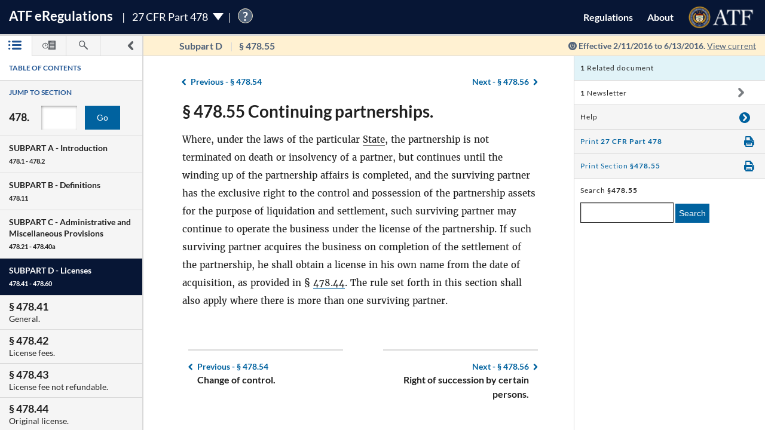

--- FILE ---
content_type: text/html; charset=utf-8
request_url: https://atf-eregs.app.cloud.gov/478-55/2016-00112
body_size: 21328
content:


<!DOCTYPE html>
<html class="no-js" lang="en">
    <head>
        
        <meta http-equiv="X-UA-Compatible" content="IE=8; IE=EDGE">
        <meta http-equiv="content-type" content="text/html; charset=utf-8" />
        <meta name="viewport" content="width=device-width, initial-scale=1">
        <title>
        
    
        27 CFR § 478.55 | eRegulations
    

        </title>
        

<link rel="shortcut icon" type="image/x-icon" href="/static/atf_eregs/favicon.ico"/>

        
        <script>
          window.APP_PREFIX = "/";
        </script>
        
          <link rel="stylesheet" href="/static/regulations/css/regulations.min.css"/>
          <script src="/static/atf_eregs/js/modernizr.js"></script>
          <script src="/static/regulations/js/built/regulations.min.js"></script>
        
        

        <!--[if lt IE 9]>
            <script src="/static/regulations/js/built/lib/respond/respond.min.js"></script>
        <![endif]-->
        
        

    </head>
    <!--[if lt IE 7]>      <body class="lt-ie9 lt-ie8 lt-ie7"> <![endif]-->
    <!--[if IE 7]>         <body class="lt-ie9 lt-ie8"> <![endif]-->
    <!--[if IE 8]>         <body class="lt-ie9"> <![endif]-->
    <!--[if IE 9]>         <body class="lt-ie10"> <![endif]-->
    <!--[if gt IE 9]><!--><body><!--<![endif]-->

      
        



  <script>
    (function(i,s,o,g,r,a,m){i['GoogleAnalyticsObject']=r;i[r]=i[r]||function(){
    (i[r].q=i[r].q||[]).push(arguments)},i[r].l=1*new Date();a=s.createElement(o),
    m=s.getElementsByTagName(o)[0];a.async=1;a.src=g;m.parentNode.insertBefore(a,m)
    })(window,document,'script','https://www.google-analytics.com/analytics.js','ga');

    ga('create', 'UA-48605964-38', 'auto');
    ga('set', 'anonymizeIp', true);
    ga('set', 'forceSSL', true);
    ga('send', 'pageview');
  </script>


      
      
        


  <script src="https://dap.digitalgov.gov/Universal-Federated-Analytics-Min.js?agency=DOJ&amp;subagency=ATF" id="_fed_an_ua_tag"></script>


      

      


<!--[if lt IE 8]>
    <div class="browser-warning displayed">
        <h2>Please note that the eRegulations tool does not support Internet Explorer version 7 or below.</h2>
        <ul>
            <li>To improve your experience, please <a href="http://browsehappy.com/">upgrade your browser <span class="cf-icon cf-icon-right"></span></a></li>
            <li>If you are using IE8 or later, you may need to turn off "Compatibility View."</li>
        </ul>
    </div>
<![endif]-->

<header id="site-header" class="reg-header chrome-header" role="banner">
<div class="main-head">
    <div class="title">
        <h1 class="site-title"><a href="/">ATF <span class="e">e</span>Regulations</a></h1>
        
        <h2 class="reg-title part-switcher-link">27 CFR Part 478 <span class="part-switcher"></span></h2><span id="tutorial_icon" class="tutorial_icon inline_span" tabindex="0">?</span>
        <div id="tutorial_0" class="tutorial part_help">
            <div class="tutorial-text-wrapper bshadow">
                <h3 class="help_title">Welcome to eRegs part 478</h3>
                <p>The following tutorial will show you around the part 478 landing page. </p>
                <ul>
                    <h4>Mouse controls:</h4>
                    <li>
                        Click the <span class="lato-bold">NEXT</spaan> button to continue.
                    </li>
                    <li>
                        Click the <span class="lato-bold">PREVIOUS</span> button to go back.
                    </li>
                    <li>
                        Click the <span class="lato-bold">red 'X'</span> to exit the tutorial. 
                    </li>
                    <h4>
                        Keyboard Controls:
                    </h4>
                    <li>
                        Press the <span class="lato-bold large-font">N</span> key for NEXT
                    </li>
                    <li>
                       Press the <span class="lato-bold large-font">P</span> key for PREVIOUS
                    </li>
                    <li>
                        Press the <span class="lato-bold large-font">E</span> key to exit the tutorial
                    </li>
                </ul> 
            </div>              
        </div>
        
        
    </div> <!-- /reg-title -->
    <nav class="app-nav">
        <a href="#" class="mobile-nav-trigger">
             <span class="cf-icon cf-icon-menu"></span>
             <span class="icon-text">Mobile navigation</span>
        </a>
        <ul class="app-nav-list">
            <li class="app-nav-list-item"><a href="/">Regulations</a></li>
            <li class="app-nav-list-item"><a href="/about">About</a></li>
            <li class="app-nav-list-item logo-list-item">
<a href="https://www.atf.gov" title="ATF Home">
    <img class="logo" src="/static/atf_eregs/atf-logo.png" alt="Bureau of Alcohol, Tobacco, Firearms and Explosives"/>
</a></li>
            <li class="app-nav-list-item org-title"><a href="https://www.atf.gov">Bureau of Alcohol, Tobacco, Firearms and Explosives</a>
</li>
        </ul>
    </nav>
    <div class="part-switcher-nav">
        <a href="/447">
            <li>
                <p>27 CFR Part 447</p>
                <p>Importation of Arms, Ammunition and Implements of War</p>
            </li>
        </a>
        <a href="/478">
            <li>
                <p>27 CFR Part 478</p>
                <p>Commerce in Firearms and Ammunition</p>
            </li>
        </a>
        <a href="/479">
            <li>
                <p>27 CFR Part 479</p>
                <p>Machine Guns, Destructive Devices, and Certain Other Firearms</p>
            </li>
        </a>
        <a href="/555">
            <li>
                <p>27 CFR Part 555</p>
                <p>Commerce in Explosives</p>
            </li>
        </a>
        <a href="/646">
            <li>
                <p>27 CFR Part 646</p>
                <p>Contraband Cigarettes</p>
            </li>
        </a>
        <a href="/771">
            <li>
                <p>27 CFR Part 771</p>
                <p>Rules of Practice in Explosive License and Permit Proceedings</p>
            </li>
        </a>
    </div>
</div>



<div class="sub-head
            
              
              non-current
              
            ">
    
    <a href="#content-wrapper" class="hidden-text">Skip to main content</a> <!-- skip to content link for screen readers-->
    
    
    <div class="toc-head">
        
        <a href="#" id="panel-link" class="toc-toggle panel-slide"
           title="Navigation drawer toggle">
          <svg version="1.1" xmlns="http://www.w3.org/2000/svg" xmlns:xlink="http://www.w3.org/1999/xlink" x="0px" y="0px"
	 viewBox="0 0 1000 1000" xml:space="preserve">
<path d="M311.4,1000c-31.2,0-62.3-11.9-86.2-35.7c-47.7-47.7-47.7-124.9,0-172.5L517.1,500L225.2,208.1
	c-47.7-47.6-47.7-124.8,0-172.4C272.7-11.9,350-12,397.5,35.6l378.2,378.1c22.9,22.8,35.7,53.9,35.7,86.2
	c0,32.4-12.8,63.4-35.7,86.2L397.6,964.3C373.8,988.1,342.6,1000,311.4,1000z"/>
</svg>


          <svg version="1.1" xmlns="http://www.w3.org/2000/svg" xmlns:xlink="http://www.w3.org/1999/xlink" x="0px" y="0px"
	 viewBox="0 0 1000 1000" xml:space="preserve">
<path d="M689.6,0c31.2,0,62.3,11.9,86.2,35.7c47.7,47.7,47.7,124.9,0,172.5L483.9,500l291.8,291.8
	c47.7,47.6,47.7,124.8,0,172.4c-47.5,47.6-124.7,47.7-172.3,0.1L225.2,586.2c-22.9-22.8-35.7-53.9-35.7-86.2
	c0-32.4,12.8-63.4,35.7-86.2L603.3,35.6C627.1,11.8,658.3,0,689.6,0z"/>
</svg>


        </a>
        
        <ul class="drawer-toggles">
          
            
              <li><a href="#table-of-contents" id="menu-link" class="toc-nav-link current" title="Table of Contents"><span class="icon-text">Table of Contents</span><svg version="1.1" xmlns="http://www.w3.org/2000/svg" xmlns:xlink="http://www.w3.org/1999/xlink" x="0px" y="0px"
	 viewBox="0 0 1403.5 1000" xml:space="preserve"><g><path d="M1298.2,210H479.3c-58.2,0-105.1-47-105.1-105.1c0-58.2,46.9-105.1,105.1-105.1h818.9
		c58.2,0,105.3,47,105.3,105.1S1356.5,210,1298.2,210z M1403.5,499.6c0-58.2-47-105.1-105.3-105.1H479.3
		c-58.2,0-105.1,47-105.1,105.1s46.9,105.1,105.1,105.1h818.9C1356.5,604.8,1403.5,557.8,1403.5,499.6z M1403.5,894.4
		c0-58.1-47-105.1-105.3-105.1H479.3c-58.2,0-105.1,47-105.1,105.1c0,58.2,46.9,105.1,105.1,105.1h818.9
		C1356.5,999.5,1403.5,952.6,1403.5,894.4z"/><path d="M210.5,105.1c0,58.1-47.2,105.4-105.3,105.4C47,210.5,0,163.3,0,105.1S47-0.4,105.3-0.4
		C163.4-0.2,210.5,46.8,210.5,105.1z"/><path d="M210.5,105.1c0,58.1-47.2,105.4-105.3,105.4C47,210.5,0,163.3,0,105.1S47-0.4,105.3-0.4
		C163.4-0.2,210.5,46.8,210.5,105.1z"/><path d="M210.5,499.6c0,58.2-47.2,105.4-105.3,105.4C47,605,0,557.8,0,499.6s47-105.4,105.3-105.4
		C163.4,394.3,210.5,441.5,210.5,499.6z"/><path d="M210.5,894.2c0,58.2-47.2,105.4-105.3,105.4C47,999.6,0,952.5,0,894.2c0-58.1,47-105.4,105.3-105.4
		C163.4,788.8,210.5,836,210.5,894.2z"/></g></svg></a></li>
            
            
              <li><a href="#timeline" id="timeline-link" class="toc-nav-link" title="Regulation Timeline"><span class="icon-text">Regulation Timeline</span><svg version="1.1" xmlns="http://www.w3.org/2000/svg" xmlns:xlink="http://www.w3.org/1999/xlink" x="0px" y="0px"
	 viewBox="0 0 1417.8 1000" xml:space="preserve"><g><path d="M318.3,634.2c-3.1,0-6.5-0.6-9.6-1.8c-9.4-4-15.5-13-15.5-23.3V399.2c0-13.9,11.2-25.1,25.1-25.1
		c14,0,25.2,11.2,25.2,25.1v149l62-62c9.8-9.8,25.7-9.8,35.6,0c9.8,9.8,9.8,25.8,0,35.6L336.2,626.8
		C331.3,631.6,324.8,634.2,318.3,634.2z M637.5,571.9c0-175.7-143.1-318.7-318.7-318.7C142.9,253.2,0,396.3,0,571.9
		s142.9,318.9,318.7,318.9C494.4,890.8,637.5,747.7,637.5,571.9z M570.4,571.9c0,138.8-112.9,251.5-251.7,251.5
		c-138.7,0-251.5-112.9-251.5-251.5s112.9-251.5,251.5-251.5S570.4,433.3,570.4,571.9z"/><path d="M627,336.6c80,88.9,83.9,176.9,83.9,237.8c0,92.9-31.6,178.5-83.9,247.1V956c0,24.4,19.7,44.2,44.2,44.2h702.4
		c24.4,0,44.2-19.8,44.2-44.2V44.5c0-24.4-19.8-44.2-44.2-44.2H671.1c-24.5,0-44.2,19.8-44.2,44.2v157.9 M1283.6,845.8H783.5v-71.6
		h500.1V845.8z M1283.6,679.7H783.5v-71.6h500.1V679.7z M1283.6,513.5l-500.1,5.8v-71.6l500.1-5.8V513.5z M1283.6,353.3l-500.1,5.8
		v-71.6l500.1-5.8V353.3z M1283.6,193.2L783.5,199v-71.7l500.1-5.8V193.2z"/></g></svg></a></li>
            
            
              <li><a href="#search" id="search-link" class="toc-nav-link" title="Search"><span class="icon-text">Search</span><svg version="1.1" xmlns="http://www.w3.org/2000/svg" xmlns:xlink="http://www.w3.org/1999/xlink" x="0px" y="0px"
	 viewBox="0 0 1000 1000" xml:space="preserve"><path d="M979.5,881.8L636,538.1c36.6-54.7,57.8-120.6,57.8-191.2C693.8,155.6,538.2,0.1,347,0.1
	C155.4,0.2,0,155.6,0,346.9c0,191.4,155.4,346.9,346.9,346.9c70.4,0,136.4-21.2,191.2-57.7l343.5,343.7
	c13.3,13.6,31.3,20.3,49.1,20.3c17.7,0,35.5-6.8,48.9-20.3C1006.8,952.7,1006.8,908.7,979.5,881.8z M83.2,346.9
	c0-145.3,118.3-263.6,263.7-263.6c145.3,0,263.5,118.2,263.5,263.6S492.2,610.6,346.9,610.6C201.5,610.6,83.2,492.4,83.2,346.9z"/></svg></a></li>
            
          
        </ul>
    </div> <!-- /toc-head-->
    
    
    <div id="content-header" class="header-main group">
        <div class="wayfinding">
          
            <span class="subpart"></span>
            <span id="active-title"><em class="header-label"><span class="reg_part">§478</span></em></span>
          
        </div>
        
          <span class="effective-date">
            Effective
            
              2/11/2016
              to 6/13/2016.
            

            
              <a class="return-to-current"
                 href="/478-55/"
                 >View current</a>
            
            <span class="help-tip">
              <p>Effective date is the date this part was last amended</p>
            </span>
          </span>
        
    </div>
    
</div>
</header>



<div id="menu" class="panel" data-page-type="reg-section" data-doc-id="478" data-cfr-title-number="27">
    
        
            
                
<div class="toc-drawer toc-container current hidden" id="table-of-contents">
    
    
        <div class="drawer-header">
            <h2 id="toc-title" class="toc-type">Table of Contents</h2>
            <div id="tutorial_1" class="tutorial floating banner_help left-top-offset">
                <div class="tutorial-arrow-left"></div>
                <div class="tutorial-text-wrapper bshadow">
                    <h3 class="help_title">TABLE OF CONTENTS</h3>
                    <p>This left sidebar contains the Part 478 TABLE OF CONTENTS. Use the TABLE OF CONTENTS to navigate to regulations by section number.</p>
                </div>
            </div>
            <div id="tutorial_2" class="tutorial banner_help">
                <div class="tutorial-arrow-up"></div>
                <div class="tutorial-text-wrapper bshadow">
                    <h3 class="help_title">JUMP TO SECTION</h3>
                    <p>Enter the section number in the input box and click the "Go" button to go directly to a specific section</p> 
                </div>   
            </div>
            <div id="tutorial_3" class="tutorial banner_help">
                <div class="tutorial-arrow-up"></div>
                <div class="tutorial-text-wrapper bshadow">
                    <h3 class="help_title">JUMP TO SECTION</h3>
                    <p>The section number is the set of numbers found after the period. Ex: The section number for 478.11 is the last two digits 11.</p>
                </div>
            </div>
            
            <div id="tutorial_4" class="tutorial banner_help left-margin-offset">
                <div class="tutorial-arrow-left"></div>
                <div class="tutorial-text-wrapper bshadow">
                    <h3 class="help_title">Regulations Subparts</h3>
                    <p>Each SUBPART contains a range of regulation sections pertaining to that subpart. Each SUBPART will show a title and number range.</p>
                </div>
            </div>
            <div id="tutorial_5" class="tutorial banner_help left-margin-offset">
                <div class="tutorial-arrow-left"></div>
                <div class="tutorial-text-wrapper bshadow">
                    <h3 class="help_title">Regulations Subparts</h3>
                    <p>Click on a SUBPART to expand it.</p>
                    <p>Click again to collapse it</p>
                    <p>Each section of that SUBPART shows the title and section number</p>
                    <p>You can find specific sections by expanding a SUBPART</p>
                </div>
            </div>
        </div><!-- /.drawer-header -->
    
    
    <nav id="toc" data-toc-version="2016-00112" class="toc-nav__base toc-nav__cfr-viewer drawer-content" role="navigation">
        <form class="search_toc">
            <p class="toc-type toc-search">Jump to section</p> 
            <p class="search-reg-part">478.</p><input type="text" title="enter section number" id="search_section_id" class="section_num" data-part-id="478"/>
            <button id="search_toc_btn" title="go to section" class="section-search-btn">Go</button>
        </form>
        <ol>
            
                
                    <li data-subpart-heading><h3 class="toc-nav__divider" data-section-id="478-Subpart-A" id="nav-478-Subpart-A">SUBPART A - <span class="subpart-subhead">Introduction</span></h3></li>


    
        
            <li class><a href="/478-1/2016-00112#478-1" data-section-id="478-1" id="nav-478-1">
        <span class="toc-section-marker">§&nbsp;478.1 </span> Scope of regulations.
</a></li>
        
    
        
            <li class><a href="/478-2/2016-00112#478-2" data-section-id="478-2" id="nav-478-2">
        <span class="toc-section-marker">§&nbsp;478.2 </span> Relation to other provisions of law.
</a></li>
        
    


                
            
                
                    <li data-subpart-heading><h3 class="toc-nav__divider" data-section-id="478-Subpart-B" id="nav-478-Subpart-B">SUBPART B - <span class="subpart-subhead">Definitions</span></h3></li>


    
        
            <li class><a href="/478-11/2016-00112#478-11" data-section-id="478-11" id="nav-478-11">
        <span class="toc-section-marker">§&nbsp;478.11 </span> Meaning of terms.
</a></li>
        
    


                
            
                
                    <li data-subpart-heading><h3 class="toc-nav__divider" data-section-id="478-Subpart-C" id="nav-478-Subpart-C">SUBPART C - <span class="subpart-subhead">Administrative and Miscellaneous Provisions</span></h3></li>


    
        
            <li class><a href="/478-21/2016-00112#478-21" data-section-id="478-21" id="nav-478-21">
        <span class="toc-section-marker">§&nbsp;478.21 </span> Forms prescribed.
</a></li>
        
    
        
            <li class><a href="/478-22/2016-00112#478-22" data-section-id="478-22" id="nav-478-22">
        <span class="toc-section-marker">§&nbsp;478.22 </span> Alternate methods or procedures; emergency variations from requirements.
</a></li>
        
    
        
            <li class><a href="/478-23/2016-00112#478-23" data-section-id="478-23" id="nav-478-23">
        <span class="toc-section-marker">§&nbsp;478.23 </span> Right of entry and examination.
</a></li>
        
    
        
            <li class><a href="/478-24/2016-00112#478-24" data-section-id="478-24" id="nav-478-24">
        <span class="toc-section-marker">§&nbsp;478.24 </span> Compilation of State laws and published ordinances.
</a></li>
        
    
        
            <li class><a href="/478-25/2016-00112#478-25" data-section-id="478-25" id="nav-478-25">
        <span class="toc-section-marker">§&nbsp;478.25 </span> Disclosure of information.
</a></li>
        
    
        
            <li class><a href="/478-25a/2016-00112#478-25a" data-section-id="478-25a" id="nav-478-25a">
        <span class="toc-section-marker">§&nbsp;478.25a </span> Responses to requests for information.
</a></li>
        
    
        
            <li class><a href="/478-26/2016-00112#478-26" data-section-id="478-26" id="nav-478-26">
        <span class="toc-section-marker">§&nbsp;478.26 </span> Curio and relic determination.
</a></li>
        
    
        
            <li class><a href="/478-27/2016-00112#478-27" data-section-id="478-27" id="nav-478-27">
        <span class="toc-section-marker">§&nbsp;478.27 </span> Destructive device determination.
</a></li>
        
    
        
            <li class><a href="/478-28/2016-00112#478-28" data-section-id="478-28" id="nav-478-28">
        <span class="toc-section-marker">§&nbsp;478.28 </span> Transportation of destructive devices and certain firearms.
</a></li>
        
    
        
            <li class><a href="/478-29/2016-00112#478-29" data-section-id="478-29" id="nav-478-29">
        <span class="toc-section-marker">§&nbsp;478.29 </span> Out-of-State acquisition of firearms by nonlicensees.
</a></li>
        
    
        
            <li class><a href="/478-29a/2016-00112#478-29a" data-section-id="478-29a" id="nav-478-29a">
        <span class="toc-section-marker">§&nbsp;478.29a </span> Acquisition of firearms by nonresidents.
</a></li>
        
    
        
            <li class><a href="/478-30/2016-00112#478-30" data-section-id="478-30" id="nav-478-30">
        <span class="toc-section-marker">§&nbsp;478.30 </span> Out-of-State disposition of firearms by nonlicensees.
</a></li>
        
    
        
            <li class><a href="/478-31/2016-00112#478-31" data-section-id="478-31" id="nav-478-31">
        <span class="toc-section-marker">§&nbsp;478.31 </span> Delivery by common or contract carrier.
</a></li>
        
    
        
            <li class><a href="/478-32/2016-00112#478-32" data-section-id="478-32" id="nav-478-32">
        <span class="toc-section-marker">§&nbsp;478.32 </span> Prohibited shipment, transportation, possession, or receipt of firearms and ammunition by certain persons.
</a></li>
        
    
        
            <li class><a href="/478-33/2016-00112#478-33" data-section-id="478-33" id="nav-478-33">
        <span class="toc-section-marker">§&nbsp;478.33 </span> Stolen firearms and ammunition.
</a></li>
        
    
        
            <li class><a href="/478-33a/2016-00112#478-33a" data-section-id="478-33a" id="nav-478-33a">
        <span class="toc-section-marker">§&nbsp;478.33a </span> Theft of firearms.
</a></li>
        
    
        
            <li class><a href="/478-34/2016-00112#478-34" data-section-id="478-34" id="nav-478-34">
        <span class="toc-section-marker">§&nbsp;478.34 </span> Removed, obliterated, or altered serial number.
</a></li>
        
    
        
            <li class><a href="/478-35/2016-00112#478-35" data-section-id="478-35" id="nav-478-35">
        <span class="toc-section-marker">§&nbsp;478.35 </span> Skeet, trap, target, and similar shooting activities.
</a></li>
        
    
        
            <li class><a href="/478-36/2016-00112#478-36" data-section-id="478-36" id="nav-478-36">
        <span class="toc-section-marker">§&nbsp;478.36 </span> Transfer or possession of machine guns.
</a></li>
        
    
        
            <li class><a href="/478-37/2016-00112#478-37" data-section-id="478-37" id="nav-478-37">
        <span class="toc-section-marker">§&nbsp;478.37 </span> Manufacture, importation and sale of armor piercing ammunition.
</a></li>
        
    
        
            <li class><a href="/478-38/2016-00112#478-38" data-section-id="478-38" id="nav-478-38">
        <span class="toc-section-marker">§&nbsp;478.38 </span> Transportation of firearms.
</a></li>
        
    
        
            <li class><a href="/478-39/2016-00112#478-39" data-section-id="478-39" id="nav-478-39">
        <span class="toc-section-marker">§&nbsp;478.39 </span> Assembly of semiautomatic rifles or shotguns.
</a></li>
        
    
        
            <li class><a href="/478-39a/2016-00112#478-39a" data-section-id="478-39a" id="nav-478-39a">
        <span class="toc-section-marker">§&nbsp;478.39a </span> Reporting theft or loss of firearms.
</a></li>
        
    
        
            <li class><a href="/478-40/2016-00112#478-40" data-section-id="478-40" id="nav-478-40">
        <span class="toc-section-marker">§&nbsp;478.40 </span> Manufacture, transfer, and possession of semiautomatic assault weapons.
</a></li>
        
    
        
            <li class><a href="/478-40a/2016-00112#478-40a" data-section-id="478-40a" id="nav-478-40a">
        <span class="toc-section-marker">§&nbsp;478.40a </span> Transfer and possession of large capacity ammunition feeding devices.
</a></li>
        
    


                
            
                
                    <li data-subpart-heading><h3 class="toc-nav__divider" data-section-id="478-Subpart-D" id="nav-478-Subpart-D">SUBPART D - <span class="subpart-subhead">Licenses</span></h3></li>


    
        
            <li class><a href="/478-41/2016-00112#478-41" data-section-id="478-41" id="nav-478-41">
        <span class="toc-section-marker">§&nbsp;478.41 </span> General.
</a></li>
        
    
        
            <li class><a href="/478-42/2016-00112#478-42" data-section-id="478-42" id="nav-478-42">
        <span class="toc-section-marker">§&nbsp;478.42 </span> License fees.
</a></li>
        
    
        
            <li class><a href="/478-43/2016-00112#478-43" data-section-id="478-43" id="nav-478-43">
        <span class="toc-section-marker">§&nbsp;478.43 </span> License fee not refundable.
</a></li>
        
    
        
            <li class><a href="/478-44/2016-00112#478-44" data-section-id="478-44" id="nav-478-44">
        <span class="toc-section-marker">§&nbsp;478.44 </span> Original license.
</a></li>
        
    
        
            <li class><a href="/478-45/2016-00112#478-45" data-section-id="478-45" id="nav-478-45">
        <span class="toc-section-marker">§&nbsp;478.45 </span> Renewal of license.
</a></li>
        
    
        
            <li class><a href="/478-46/2016-00112#478-46" data-section-id="478-46" id="nav-478-46">
        <span class="toc-section-marker">§&nbsp;478.46 </span> Insufficient fee.
</a></li>
        
    
        
            <li class><a href="/478-47/2016-00112#478-47" data-section-id="478-47" id="nav-478-47">
        <span class="toc-section-marker">§&nbsp;478.47 </span> Issuance of license.
</a></li>
        
    
        
            <li class><a href="/478-48/2016-00112#478-48" data-section-id="478-48" id="nav-478-48">
        <span class="toc-section-marker">§&nbsp;478.48 </span> Correction of error on license.
</a></li>
        
    
        
            <li class><a href="/478-49/2016-00112#478-49" data-section-id="478-49" id="nav-478-49">
        <span class="toc-section-marker">§&nbsp;478.49 </span> Duration of license.
</a></li>
        
    
        
            <li class><a href="/478-50/2016-00112#478-50" data-section-id="478-50" id="nav-478-50">
        <span class="toc-section-marker">§&nbsp;478.50 </span> Locations covered by license.
</a></li>
        
    
        
            <li class><a href="/478-51/2016-00112#478-51" data-section-id="478-51" id="nav-478-51">
        <span class="toc-section-marker">§&nbsp;478.51 </span> License not transferable.
</a></li>
        
    
        
            <li class><a href="/478-52/2016-00112#478-52" data-section-id="478-52" id="nav-478-52">
        <span class="toc-section-marker">§&nbsp;478.52 </span> Change of address.
</a></li>
        
    
        
            <li class><a href="/478-53/2016-00112#478-53" data-section-id="478-53" id="nav-478-53">
        <span class="toc-section-marker">§&nbsp;478.53 </span> Change in trade name.
</a></li>
        
    
        
            <li class><a href="/478-54/2016-00112#478-54" data-section-id="478-54" id="nav-478-54">
        <span class="toc-section-marker">§&nbsp;478.54 </span> Change of control.
</a></li>
        
    
        
            <li class><a href="/478-55/2016-00112#478-55" data-section-id="478-55" id="nav-478-55">
        <span class="toc-section-marker">§&nbsp;478.55 </span> Continuing partnerships.
</a></li>
        
    
        
            <li class><a href="/478-56/2016-00112#478-56" data-section-id="478-56" id="nav-478-56">
        <span class="toc-section-marker">§&nbsp;478.56 </span> Right of succession by certain persons.
</a></li>
        
    
        
            <li class><a href="/478-57/2016-00112#478-57" data-section-id="478-57" id="nav-478-57">
        <span class="toc-section-marker">§&nbsp;478.57 </span> Discontinuance of business.
</a></li>
        
    
        
            <li class><a href="/478-58/2016-00112#478-58" data-section-id="478-58" id="nav-478-58">
        <span class="toc-section-marker">§&nbsp;478.58 </span> State or other law.
</a></li>
        
    
        
            <li class><a href="/478-59/2016-00112#478-59" data-section-id="478-59" id="nav-478-59">
        <span class="toc-section-marker">§&nbsp;478.59 </span> Abandoned application.
</a></li>
        
    
        
            <li class><a href="/478-60/2016-00112#478-60" data-section-id="478-60" id="nav-478-60">
        <span class="toc-section-marker">§&nbsp;478.60 </span> Certain continuances of business.
</a></li>
        
    


                
            
                
                    <li data-subpart-heading><h3 class="toc-nav__divider" data-section-id="478-Subpart-E" id="nav-478-Subpart-E">SUBPART E - <span class="subpart-subhead">License Proceedings</span></h3></li>


    
        
            <li class><a href="/478-71/2016-00112#478-71" data-section-id="478-71" id="nav-478-71">
        <span class="toc-section-marker">§&nbsp;478.71 </span> Denial of an application for license.
</a></li>
        
    
        
            <li class><a href="/478-72/2016-00112#478-72" data-section-id="478-72" id="nav-478-72">
        <span class="toc-section-marker">§&nbsp;478.72 </span> Hearing after application denial.
</a></li>
        
    
        
            <li class><a href="/478-73/2016-00112#478-73" data-section-id="478-73" id="nav-478-73">
        <span class="toc-section-marker">§&nbsp;478.73 </span> Notice of revocation, suspension, or imposition of civil fine.
</a></li>
        
    
        
            <li class><a href="/478-74/2016-00112#478-74" data-section-id="478-74" id="nav-478-74">
        <span class="toc-section-marker">§&nbsp;478.74 </span> Request for hearing after notice of suspension, revocation, or imposition of civil fine.
</a></li>
        
    
        
            <li class><a href="/478-75/2016-00112#478-75" data-section-id="478-75" id="nav-478-75">
        <span class="toc-section-marker">§&nbsp;478.75 </span> Service on applicant or licensee.
</a></li>
        
    
        
            <li class><a href="/478-76/2016-00112#478-76" data-section-id="478-76" id="nav-478-76">
        <span class="toc-section-marker">§&nbsp;478.76 </span> Representation at a hearing.
</a></li>
        
    
        
            <li class><a href="/478-77/2016-00112#478-77" data-section-id="478-77" id="nav-478-77">
        <span class="toc-section-marker">§&nbsp;478.77 </span> Designated place of hearing.
</a></li>
        
    
        
            <li class><a href="/478-78/2016-00112#478-78" data-section-id="478-78" id="nav-478-78">
        <span class="toc-section-marker">§&nbsp;478.78 </span> Operations by licensee after notice.
</a></li>
        
    


                
            
                
                    <li data-subpart-heading><h3 class="toc-nav__divider" data-section-id="478-Subpart-F" id="nav-478-Subpart-F">SUBPART F - <span class="subpart-subhead">Conduct of Business</span></h3></li>


    
        
            <li class><a href="/478-91/2016-00112#478-91" data-section-id="478-91" id="nav-478-91">
        <span class="toc-section-marker">§&nbsp;478.91 </span> Posting of license.
</a></li>
        
    
        
            <li class><a href="/478-92/2016-00112#478-92" data-section-id="478-92" id="nav-478-92">
        <span class="toc-section-marker">§&nbsp;478.92 </span> How must licensed manufacturers and licensed importers identify firearms, armor piercing ammunition, and large capacity ammunition feeding devices?
</a></li>
        
    
        
            <li class><a href="/478-93/2016-00112#478-93" data-section-id="478-93" id="nav-478-93">
        <span class="toc-section-marker">§&nbsp;478.93 </span> Authorized operations by a licensed collector.
</a></li>
        
    
        
            <li class><a href="/478-94/2016-00112#478-94" data-section-id="478-94" id="nav-478-94">
        <span class="toc-section-marker">§&nbsp;478.94 </span> Sales or deliveries between licensees.
</a></li>
        
    
        
            <li class><a href="/478-95/2016-00112#478-95" data-section-id="478-95" id="nav-478-95">
        <span class="toc-section-marker">§&nbsp;478.95 </span> Certified copy of license.
</a></li>
        
    
        
            <li class><a href="/478-96/2016-00112#478-96" data-section-id="478-96" id="nav-478-96">
        <span class="toc-section-marker">§&nbsp;478.96 </span> Out-of-State and mail order sales.
</a></li>
        
    
        
            <li class><a href="/478-97/2016-00112#478-97" data-section-id="478-97" id="nav-478-97">
        <span class="toc-section-marker">§&nbsp;478.97 </span> Loan or rental of firearms.
</a></li>
        
    
        
            <li class><a href="/478-98/2016-00112#478-98" data-section-id="478-98" id="nav-478-98">
        <span class="toc-section-marker">§&nbsp;478.98 </span> Sales or deliveries of destructive devices and certain firearms.
</a></li>
        
    
        
            <li class><a href="/478-99/2016-00112#478-99" data-section-id="478-99" id="nav-478-99">
        <span class="toc-section-marker">§&nbsp;478.99 </span> Certain prohibited sales or deliveries.
</a></li>
        
    
        
            <li class><a href="/478-100/2016-00112#478-100" data-section-id="478-100" id="nav-478-100">
        <span class="toc-section-marker">§&nbsp;478.100 </span> Conduct of business away from licensed premises.
</a></li>
        
    
        
            <li class><a href="/478-101/2016-00112#478-101" data-section-id="478-101" id="nav-478-101">
        <span class="toc-section-marker">§&nbsp;478.101 </span> Record of transactions.
</a></li>
        
    
        
            <li class><a href="/478-102/2016-00112#478-102" data-section-id="478-102" id="nav-478-102">
        <span class="toc-section-marker">§&nbsp;478.102 </span> Sales or deliveries of firearms on and after November 30, 1998.
</a></li>
        
    
        
            <li class><a href="/478-103/2016-00112#478-103" data-section-id="478-103" id="nav-478-103">
        <span class="toc-section-marker">§&nbsp;478.103 </span> Posting of signs and written notification to purchasers of handguns.
</a></li>
        
    


                
            
                
                    <li data-subpart-heading><h3 class="toc-nav__divider" data-section-id="478-Subpart-G" id="nav-478-Subpart-G">SUBPART G - <span class="subpart-subhead">Importation</span></h3></li>


    
        
            <li class><a href="/478-111/2016-00112#478-111" data-section-id="478-111" id="nav-478-111">
        <span class="toc-section-marker">§&nbsp;478.111 </span> General.
</a></li>
        
    
        
            <li class><a href="/478-112/2016-00112#478-112" data-section-id="478-112" id="nav-478-112">
        <span class="toc-section-marker">§&nbsp;478.112 </span> Importation by a licensed importer.
</a></li>
        
    
        
            <li class><a href="/478-113/2016-00112#478-113" data-section-id="478-113" id="nav-478-113">
        <span class="toc-section-marker">§&nbsp;478.113 </span> Importation by other licensees.
</a></li>
        
    
        
            <li class><a href="/478-113a/2016-00112#478-113a" data-section-id="478-113a" id="nav-478-113a">
        <span class="toc-section-marker">§&nbsp;478.113a </span> Importation of firearm barrels by nonlicensees.
</a></li>
        
    
        
            <li class><a href="/478-114/2016-00112#478-114" data-section-id="478-114" id="nav-478-114">
        <span class="toc-section-marker">§&nbsp;478.114 </span> Importation by members of the U.S. Armed Forces.
</a></li>
        
    
        
            <li class><a href="/478-115/2016-00112#478-115" data-section-id="478-115" id="nav-478-115">
        <span class="toc-section-marker">§&nbsp;478.115 </span> Exempt importation.
</a></li>
        
    
        
            <li class><a href="/478-116/2016-00112#478-116" data-section-id="478-116" id="nav-478-116">
        <span class="toc-section-marker">§&nbsp;478.116 </span> Conditional importation.
</a></li>
        
    
        
            <li class><a href="/478-117/2016-00112#478-117" data-section-id="478-117" id="nav-478-117">
        <span class="toc-section-marker">§&nbsp;478.117 </span> Function outside a customs territory.
</a></li>
        
    
        
            <li class><a href="/478-118/2016-00112#478-118" data-section-id="478-118" id="nav-478-118">
        <span class="toc-section-marker">§&nbsp;478.118 </span> Importation of certain firearms classified as curios or relics.
</a></li>
        
    
        
            <li class><a href="/478-119/2016-00112#478-119" data-section-id="478-119" id="nav-478-119">
        <span class="toc-section-marker">§&nbsp;478.119 </span> Importation of ammunition feeding devices.
</a></li>
        
    
        
            <li class><a href="/478-120/2016-00112#478-120" data-section-id="478-120" id="nav-478-120">
        <span class="toc-section-marker">§&nbsp;478.120 </span> Firearms or ammunition imported by or for a nonimmigrant alien.
</a></li>
        
    


                
            
                
                    <li data-subpart-heading><h3 class="toc-nav__divider" data-section-id="478-Subpart-H" id="nav-478-Subpart-H">SUBPART H - <span class="subpart-subhead">Records</span></h3></li>


    
        
            <li class><a href="/478-121/2016-00112#478-121" data-section-id="478-121" id="nav-478-121">
        <span class="toc-section-marker">§&nbsp;478.121 </span> General.
</a></li>
        
    
        
            <li class><a href="/478-122/2016-00112#478-122" data-section-id="478-122" id="nav-478-122">
        <span class="toc-section-marker">§&nbsp;478.122 </span> Records maintained by importers.
</a></li>
        
    
        
            <li class><a href="/478-123/2016-00112#478-123" data-section-id="478-123" id="nav-478-123">
        <span class="toc-section-marker">§&nbsp;478.123 </span> Records maintained by manufacturers.
</a></li>
        
    
        
            <li class><a href="/478-124/2016-00112#478-124" data-section-id="478-124" id="nav-478-124">
        <span class="toc-section-marker">§&nbsp;478.124 </span> Firearms transaction record.
</a></li>
        
    
        
            <li class><a href="/478-125/2016-00112#478-125" data-section-id="478-125" id="nav-478-125">
        <span class="toc-section-marker">§&nbsp;478.125 </span> Record of receipt and disposition.
</a></li>
        
    
        
            <li class><a href="/478-125a/2016-00112#478-125a" data-section-id="478-125a" id="nav-478-125a">
        <span class="toc-section-marker">§&nbsp;478.125a </span> Personal firearms collection.
</a></li>
        
    
        
            <li class><a href="/478-126/2016-00112#478-126" data-section-id="478-126" id="nav-478-126">
        <span class="toc-section-marker">§&nbsp;478.126 </span> Furnishing transaction information.
</a></li>
        
    
        
            <li class><a href="/478-126a/2016-00112#478-126a" data-section-id="478-126a" id="nav-478-126a">
        <span class="toc-section-marker">§&nbsp;478.126a </span> Reporting multiple sales or other disposition of pistols and revolvers.
</a></li>
        
    
        
            <li class><a href="/478-127/2016-00112#478-127" data-section-id="478-127" id="nav-478-127">
        <span class="toc-section-marker">§&nbsp;478.127 </span> Discontinuance of business.
</a></li>
        
    
        
            <li class><a href="/478-128/2016-00112#478-128" data-section-id="478-128" id="nav-478-128">
        <span class="toc-section-marker">§&nbsp;478.128 </span> False statement or representation.
</a></li>
        
    
        
            <li class><a href="/478-129/2016-00112#478-129" data-section-id="478-129" id="nav-478-129">
        <span class="toc-section-marker">§&nbsp;478.129 </span> Record retention.
</a></li>
        
    
        
            <li class><a href="/478-131/2016-00112#478-131" data-section-id="478-131" id="nav-478-131">
        <span class="toc-section-marker">§&nbsp;478.131 </span> Firearms transactions not subject to a NICS check.
</a></li>
        
    
        
            <li class><a href="/478-132/2016-00112#478-132" data-section-id="478-132" id="nav-478-132">
        <span class="toc-section-marker">§&nbsp;478.132 </span> Dispositions of semiautomatic assault weapons and large capacity ammunition feeding devices to law enforcement officers for official use and to employees or contractors of nuclear facilities.
</a></li>
        
    
        
            <li class><a href="/478-133/2016-00112#478-133" data-section-id="478-133" id="nav-478-133">
        <span class="toc-section-marker">§&nbsp;478.133 </span> Records of transactions in semiautomatic assault weapons.
</a></li>
        
    
        
            <li class><a href="/478-134/2016-00112#478-134" data-section-id="478-134" id="nav-478-134">
        <span class="toc-section-marker">§&nbsp;478.134 </span> Sale of firearms to law enforcement officers.
</a></li>
        
    


                
            
                
                    <li data-subpart-heading><h3 class="toc-nav__divider" data-section-id="478-Subpart-I" id="nav-478-Subpart-I">SUBPART I - <span class="subpart-subhead">Exemptions, Seizures, and Forfeitures</span></h3></li>


    
        
            <li class><a href="/478-141/2016-00112#478-141" data-section-id="478-141" id="nav-478-141">
        <span class="toc-section-marker">§&nbsp;478.141 </span> General.
</a></li>
        
    
        
            <li class><a href="/478-142/2016-00112#478-142" data-section-id="478-142" id="nav-478-142">
        <span class="toc-section-marker">§&nbsp;478.142 </span> Effect of pardons and expunctions of convictions.
</a></li>
        
    
        
            <li class><a href="/478-143/2016-00112#478-143" data-section-id="478-143" id="nav-478-143">
        <span class="toc-section-marker">§&nbsp;478.143 </span> Relief from disabilities incurred by indictment.
</a></li>
        
    
        
            <li class><a href="/478-144/2016-00112#478-144" data-section-id="478-144" id="nav-478-144">
        <span class="toc-section-marker">§&nbsp;478.144 </span> Relief from disabilities under the Act.
</a></li>
        
    
        
            <li class><a href="/478-145/2016-00112#478-145" data-section-id="478-145" id="nav-478-145">
        <span class="toc-section-marker">§&nbsp;478.145 </span> Research organizations.
</a></li>
        
    
        
            <li class><a href="/478-146/2016-00112#478-146" data-section-id="478-146" id="nav-478-146">
        <span class="toc-section-marker">§&nbsp;478.146 </span> Deliveries by mail to certain persons.
</a></li>
        
    
        
            <li class><a href="/478-147/2016-00112#478-147" data-section-id="478-147" id="nav-478-147">
        <span class="toc-section-marker">§&nbsp;478.147 </span> Return of firearm.
</a></li>
        
    
        
            <li class><a href="/478-148/2016-00112#478-148" data-section-id="478-148" id="nav-478-148">
        <span class="toc-section-marker">§&nbsp;478.148 </span> Armor piercing ammunition intended for sporting or industrial purposes.
</a></li>
        
    
        
            <li class><a href="/478-149/2016-00112#478-149" data-section-id="478-149" id="nav-478-149">
        <span class="toc-section-marker">§&nbsp;478.149 </span> Armor piercing ammunition manufactured or imported for the purpose of testing or experimentation.
</a></li>
        
    
        
            <li class><a href="/478-150/2016-00112#478-150" data-section-id="478-150" id="nav-478-150">
        <span class="toc-section-marker">§&nbsp;478.150 </span> Alternative to NICS in certain geographical locations.
</a></li>
        
    
        
            <li class><a href="/478-151/2016-00112#478-151" data-section-id="478-151" id="nav-478-151">
        <span class="toc-section-marker">§&nbsp;478.151 </span> Semiautomatic rifles or shotguns for testing or experimentation.
</a></li>
        
    
        
            <li class><a href="/478-152/2016-00112#478-152" data-section-id="478-152" id="nav-478-152">
        <span class="toc-section-marker">§&nbsp;478.152 </span> Seizure and forfeiture.
</a></li>
        
    
        
            <li class><a href="/478-153/2016-00112#478-153" data-section-id="478-153" id="nav-478-153">
        <span class="toc-section-marker">§&nbsp;478.153 </span> Semiautomatic assault weapons and large capacity ammunition feeding devices manufactured or imported for the purposes of testing or experimentation.
</a></li>
        
    


                
            
                
                    <li data-subpart-heading><h3 class="toc-nav__divider" data-section-id="478-Subpart-J" id="nav-478-Subpart-J">SUBPART J - <span class="subpart-subhead">[Reserved]</span></h3></li>



                
            
                
                    <li data-subpart-heading><h3 class="toc-nav__divider" data-section-id="478-Subpart-K" id="nav-478-Subpart-K">SUBPART K - <span class="subpart-subhead">Exportation</span></h3></li>


    
        
            <li class><a href="/478-171/2016-00112#478-171" data-section-id="478-171" id="nav-478-171">
        <span class="toc-section-marker">§&nbsp;478.171 </span> Exportation.
</a></li>
        
    


                
            
        </ol>
    </nav>
</div>

            
        
    
    
        <div id="timeline" class="history-drawer toc-container hidden">
            <div class="drawer-header">
                <h2 class="toc-type">Regulation Timeline</h2>
            </div><!-- /.drawer-header -->
            <div class="drawer-content">
                <p class="effective-label">Find the regulation effective on this date:</p>
                <div class="form-wrap group">
                <form action="/regulation_redirect/478-55"
                      method="GET" class="date-input">
                  <input type="text" name="month" class="month-input" maxlength="2" value="01" title="Effective month" />
                  / <input type="text" name="day" class="day-input" maxlength="2" value="27" title="Effective day"/>
                  / <input type="text" name="year" class="year-input" maxlength="4" value="2026" title="Effective year" />
                  <button type="submit" class="find-button">Find</button>
                </form>
                </div><!--./date-form-->
                
                <ul class="version-list" id="history-toc-list">
                
                    <li class="status-list" data-base-version="2024-13699">
                    <a href="/478-55/2024-13699" class="version-link" data-version="2024-13699" id="link-2024-13699">
                        
                            <h3>Current Law</h3>
                        
                        <span class="version-date">7/18/2024</span>
                    </a>
                        <div class="timeline-content-wrap">
                            <h3 class="final-rule">Final Rule</h3>
                            <ul class="rule-list">
                            
                              
                                
                                  <li><a href="https://www.federalregister.gov/documents/2024/06/27/2024-13699/bipartisan-safer-communities-act-conforming-regulations-correction" class="external fr-notice" target="_blank"
   
   aria-label="Published 6/27/2024, Link opens in a new window"
   
>Published 6/27/2024</a>
</li>
                                
                              
                            
                              
                                
                                  <li><a href="https://www.federalregister.gov/documents/2024/04/19/2024-08339/bipartisan-safer-communities-act-conforming-regulations" class="external fr-notice" target="_blank"
   
   aria-label="Published 4/19/2024, Link opens in a new window"
   
>Published 4/19/2024</a>
</li>
                                
                              
                            
                            </ul>
                            <div class="diff-selector group">
                                <h3 class="compare-title">Compare 478 effective on 7/18/2024 with</h3>
                                <form action="/diff_redirect/478-55/2016-00112" method="GET">
                                  <div class="select-content">
                                    <select name="new_version" title="Compare version">
                                        
                                            
                                                <option value="2024-13699">7/18/2024</option>
                                            
                                        
                                            
                                                <option value="2024-07838">5/20/2024</option>
                                            
                                        
                                            
                                                <option value="2023-01001">1/31/2023</option>
                                            
                                        
                                            
                                                <option value="2021-28398">2/3/2022</option>
                                            
                                        
                                            
                                                <option value="2019-24570">12/26/2019</option>
                                            
                                        
                                            
                                                <option value="2019-24301">11/8/2019</option>
                                            
                                        
                                            
                                                <option value="2019-06264">4/1/2019</option>
                                            
                                        
                                            
                                                <option value="2018-27763">3/26/2019</option>
                                            
                                        
                                            
                                                <option value="2016-12100">7/22/2016</option>
                                            
                                        
                                            
                                                <option value="2016-13878">6/13/2016</option>
                                            
                                        
                                            
                                        
                                            
                                                <option value="2014-18392">10/3/2014</option>
                                            
                                        
                                            
                                                <option value="2014-18842">8/11/2014</option>
                                            
                                        
                                            
                                                <option value="2012-13770">7/9/2012</option>
                                            
                                        
                                            
                                                <option value="2010-13392">8/2/2010</option>
                                            
                                        
                                            
                                                <option value="E9-527">1/14/2009</option>
                                            
                                        
                                            
                                                <option value="E8-23178">10/2/2008</option>
                                            
                                        
                                            
                                                <option value="03-1657">1/24/2003</option>
                                            
                                        
                                    </select>
                                  </div> <!--/.select-content-->
                                  <div class="diff-button-wrapper">
                                      <button>Show Differences</button>
                                  </div>
                                </form>
                            </div><!--/.diff-selector-->
                        </div><!--/.timeline-content-wrap-->
                    </li>
                
                    <li class="status-list" data-base-version="2024-07838">
                    <a href="/478-55/2024-07838" class="version-link" data-version="2024-07838" id="link-2024-07838">
                        
                        <span class="version-date">5/20/2024</span>
                    </a>
                        <div class="timeline-content-wrap">
                            <h3 class="final-rule">Final Rule</h3>
                            <ul class="rule-list">
                            
                              
                                
                                  <li><a href="https://www.federalregister.gov/documents/2024/04/19/2024-07838/definition-of-engaged-in-the-business-as-a-dealer-in-firearms" class="external fr-notice" target="_blank"
   
   aria-label="Published 4/19/2024, Link opens in a new window"
   
>Published 4/19/2024</a>
</li>
                                
                              
                            
                            </ul>
                            <div class="diff-selector group">
                                <h3 class="compare-title">Compare 478 effective on 5/20/2024 with</h3>
                                <form action="/diff_redirect/478-55/2016-00112" method="GET">
                                  <div class="select-content">
                                    <select name="new_version" title="Compare version">
                                        
                                            
                                                <option value="2024-13699">7/18/2024</option>
                                            
                                        
                                            
                                                <option value="2024-07838">5/20/2024</option>
                                            
                                        
                                            
                                                <option value="2023-01001">1/31/2023</option>
                                            
                                        
                                            
                                                <option value="2021-28398">2/3/2022</option>
                                            
                                        
                                            
                                                <option value="2019-24570">12/26/2019</option>
                                            
                                        
                                            
                                                <option value="2019-24301">11/8/2019</option>
                                            
                                        
                                            
                                                <option value="2019-06264">4/1/2019</option>
                                            
                                        
                                            
                                                <option value="2018-27763">3/26/2019</option>
                                            
                                        
                                            
                                                <option value="2016-12100">7/22/2016</option>
                                            
                                        
                                            
                                                <option value="2016-13878">6/13/2016</option>
                                            
                                        
                                            
                                        
                                            
                                                <option value="2014-18392">10/3/2014</option>
                                            
                                        
                                            
                                                <option value="2014-18842">8/11/2014</option>
                                            
                                        
                                            
                                                <option value="2012-13770">7/9/2012</option>
                                            
                                        
                                            
                                                <option value="2010-13392">8/2/2010</option>
                                            
                                        
                                            
                                                <option value="E9-527">1/14/2009</option>
                                            
                                        
                                            
                                                <option value="E8-23178">10/2/2008</option>
                                            
                                        
                                            
                                                <option value="03-1657">1/24/2003</option>
                                            
                                        
                                    </select>
                                  </div> <!--/.select-content-->
                                  <div class="diff-button-wrapper">
                                      <button>Show Differences</button>
                                  </div>
                                </form>
                            </div><!--/.diff-selector-->
                        </div><!--/.timeline-content-wrap-->
                    </li>
                
                    <li class="status-list" data-base-version="2023-01001">
                    <a href="/478-55/2023-01001" class="version-link" data-version="2023-01001" id="link-2023-01001">
                        
                        <span class="version-date">1/31/2023</span>
                    </a>
                        <div class="timeline-content-wrap">
                            <h3 class="final-rule">Final Rule</h3>
                            <ul class="rule-list">
                            
                              
                                
                                  <li><a href="https://www.federalregister.gov/documents/2023/01/31/2023-01001/factoring-criteria-for-firearms-with-attached-stabilizing-braces" class="external fr-notice" target="_blank"
   
   aria-label="Published 1/31/2023, Link opens in a new window"
   
>Published 1/31/2023</a>
</li>
                                
                              
                            
                            </ul>
                            <div class="diff-selector group">
                                <h3 class="compare-title">Compare 478 effective on 1/31/2023 with</h3>
                                <form action="/diff_redirect/478-55/2016-00112" method="GET">
                                  <div class="select-content">
                                    <select name="new_version" title="Compare version">
                                        
                                            
                                                <option value="2024-13699">7/18/2024</option>
                                            
                                        
                                            
                                                <option value="2024-07838">5/20/2024</option>
                                            
                                        
                                            
                                                <option value="2023-01001">1/31/2023</option>
                                            
                                        
                                            
                                                <option value="2021-28398">2/3/2022</option>
                                            
                                        
                                            
                                                <option value="2019-24570">12/26/2019</option>
                                            
                                        
                                            
                                                <option value="2019-24301">11/8/2019</option>
                                            
                                        
                                            
                                                <option value="2019-06264">4/1/2019</option>
                                            
                                        
                                            
                                                <option value="2018-27763">3/26/2019</option>
                                            
                                        
                                            
                                                <option value="2016-12100">7/22/2016</option>
                                            
                                        
                                            
                                                <option value="2016-13878">6/13/2016</option>
                                            
                                        
                                            
                                        
                                            
                                                <option value="2014-18392">10/3/2014</option>
                                            
                                        
                                            
                                                <option value="2014-18842">8/11/2014</option>
                                            
                                        
                                            
                                                <option value="2012-13770">7/9/2012</option>
                                            
                                        
                                            
                                                <option value="2010-13392">8/2/2010</option>
                                            
                                        
                                            
                                                <option value="E9-527">1/14/2009</option>
                                            
                                        
                                            
                                                <option value="E8-23178">10/2/2008</option>
                                            
                                        
                                            
                                                <option value="03-1657">1/24/2003</option>
                                            
                                        
                                    </select>
                                  </div> <!--/.select-content-->
                                  <div class="diff-button-wrapper">
                                      <button>Show Differences</button>
                                  </div>
                                </form>
                            </div><!--/.diff-selector-->
                        </div><!--/.timeline-content-wrap-->
                    </li>
                
                    <li class="status-list" data-base-version="2021-28398">
                    <a href="/478-55/2021-28398" class="version-link" data-version="2021-28398" id="link-2021-28398">
                        
                        <span class="version-date">2/3/2022</span>
                    </a>
                        <div class="timeline-content-wrap">
                            <h3 class="final-rule">Final Rule</h3>
                            <ul class="rule-list">
                            
                              
                                
                                  <li><a href="https://www.federalregister.gov/documents/2022/01/04/2021-28398/secure-gun-storage-and-definition-of-antique-firearm" class="external fr-notice" target="_blank"
   
   aria-label="Published 1/4/2022, Link opens in a new window"
   
>Published 1/4/2022</a>
</li>
                                
                              
                            
                            </ul>
                            <div class="diff-selector group">
                                <h3 class="compare-title">Compare 478 effective on 2/3/2022 with</h3>
                                <form action="/diff_redirect/478-55/2016-00112" method="GET">
                                  <div class="select-content">
                                    <select name="new_version" title="Compare version">
                                        
                                            
                                                <option value="2024-13699">7/18/2024</option>
                                            
                                        
                                            
                                                <option value="2024-07838">5/20/2024</option>
                                            
                                        
                                            
                                                <option value="2023-01001">1/31/2023</option>
                                            
                                        
                                            
                                                <option value="2021-28398">2/3/2022</option>
                                            
                                        
                                            
                                                <option value="2019-24570">12/26/2019</option>
                                            
                                        
                                            
                                                <option value="2019-24301">11/8/2019</option>
                                            
                                        
                                            
                                                <option value="2019-06264">4/1/2019</option>
                                            
                                        
                                            
                                                <option value="2018-27763">3/26/2019</option>
                                            
                                        
                                            
                                                <option value="2016-12100">7/22/2016</option>
                                            
                                        
                                            
                                                <option value="2016-13878">6/13/2016</option>
                                            
                                        
                                            
                                        
                                            
                                                <option value="2014-18392">10/3/2014</option>
                                            
                                        
                                            
                                                <option value="2014-18842">8/11/2014</option>
                                            
                                        
                                            
                                                <option value="2012-13770">7/9/2012</option>
                                            
                                        
                                            
                                                <option value="2010-13392">8/2/2010</option>
                                            
                                        
                                            
                                                <option value="E9-527">1/14/2009</option>
                                            
                                        
                                            
                                                <option value="E8-23178">10/2/2008</option>
                                            
                                        
                                            
                                                <option value="03-1657">1/24/2003</option>
                                            
                                        
                                    </select>
                                  </div> <!--/.select-content-->
                                  <div class="diff-button-wrapper">
                                      <button>Show Differences</button>
                                  </div>
                                </form>
                            </div><!--/.diff-selector-->
                        </div><!--/.timeline-content-wrap-->
                    </li>
                
                    <li class="status-list" data-base-version="2019-24570">
                    <a href="/478-55/2019-24570" class="version-link" data-version="2019-24570" id="link-2019-24570">
                        
                        <span class="version-date">12/26/2019</span>
                    </a>
                        <div class="timeline-content-wrap">
                            <h3 class="final-rule">Final Rule</h3>
                            <ul class="rule-list">
                            
                              
                                
                                  <li><a href="https://www.federalregister.gov/documents/2019/11/25/2019-24570/rules-of-practice-in-explosives-license-and-permit-proceedings-2007r-5p-revisions-reflecting-changes" class="external fr-notice" target="_blank"
   
   aria-label="Published 11/25/2019, Link opens in a new window"
   
>Published 11/25/2019</a>
</li>
                                
                              
                            
                            </ul>
                            <div class="diff-selector group">
                                <h3 class="compare-title">Compare 478 effective on 12/26/2019 with</h3>
                                <form action="/diff_redirect/478-55/2016-00112" method="GET">
                                  <div class="select-content">
                                    <select name="new_version" title="Compare version">
                                        
                                            
                                                <option value="2024-13699">7/18/2024</option>
                                            
                                        
                                            
                                                <option value="2024-07838">5/20/2024</option>
                                            
                                        
                                            
                                                <option value="2023-01001">1/31/2023</option>
                                            
                                        
                                            
                                                <option value="2021-28398">2/3/2022</option>
                                            
                                        
                                            
                                                <option value="2019-24570">12/26/2019</option>
                                            
                                        
                                            
                                                <option value="2019-24301">11/8/2019</option>
                                            
                                        
                                            
                                                <option value="2019-06264">4/1/2019</option>
                                            
                                        
                                            
                                                <option value="2018-27763">3/26/2019</option>
                                            
                                        
                                            
                                                <option value="2016-12100">7/22/2016</option>
                                            
                                        
                                            
                                                <option value="2016-13878">6/13/2016</option>
                                            
                                        
                                            
                                        
                                            
                                                <option value="2014-18392">10/3/2014</option>
                                            
                                        
                                            
                                                <option value="2014-18842">8/11/2014</option>
                                            
                                        
                                            
                                                <option value="2012-13770">7/9/2012</option>
                                            
                                        
                                            
                                                <option value="2010-13392">8/2/2010</option>
                                            
                                        
                                            
                                                <option value="E9-527">1/14/2009</option>
                                            
                                        
                                            
                                                <option value="E8-23178">10/2/2008</option>
                                            
                                        
                                            
                                                <option value="03-1657">1/24/2003</option>
                                            
                                        
                                    </select>
                                  </div> <!--/.select-content-->
                                  <div class="diff-button-wrapper">
                                      <button>Show Differences</button>
                                  </div>
                                </form>
                            </div><!--/.diff-selector-->
                        </div><!--/.timeline-content-wrap-->
                    </li>
                
                    <li class="status-list" data-base-version="2019-24301">
                    <a href="/478-55/2019-24301" class="version-link" data-version="2019-24301" id="link-2019-24301">
                        
                        <span class="version-date">11/8/2019</span>
                    </a>
                        <div class="timeline-content-wrap">
                            <h3 class="final-rule">Final Rule</h3>
                            <ul class="rule-list">
                            
                              
                                
                                  <li><a href="https://www.federalregister.gov/documents/2019/11/08/2019-24301/removal-of-expired-regulations-concerning-commerce-in-firearms-and-ammunition-correction" class="external fr-notice" target="_blank"
   
   aria-label="Published 11/8/2019, Link opens in a new window"
   
>Published 11/8/2019</a>
</li>
                                
                              
                            
                            </ul>
                            <div class="diff-selector group">
                                <h3 class="compare-title">Compare 478 effective on 11/8/2019 with</h3>
                                <form action="/diff_redirect/478-55/2016-00112" method="GET">
                                  <div class="select-content">
                                    <select name="new_version" title="Compare version">
                                        
                                            
                                                <option value="2024-13699">7/18/2024</option>
                                            
                                        
                                            
                                                <option value="2024-07838">5/20/2024</option>
                                            
                                        
                                            
                                                <option value="2023-01001">1/31/2023</option>
                                            
                                        
                                            
                                                <option value="2021-28398">2/3/2022</option>
                                            
                                        
                                            
                                                <option value="2019-24570">12/26/2019</option>
                                            
                                        
                                            
                                                <option value="2019-24301">11/8/2019</option>
                                            
                                        
                                            
                                                <option value="2019-06264">4/1/2019</option>
                                            
                                        
                                            
                                                <option value="2018-27763">3/26/2019</option>
                                            
                                        
                                            
                                                <option value="2016-12100">7/22/2016</option>
                                            
                                        
                                            
                                                <option value="2016-13878">6/13/2016</option>
                                            
                                        
                                            
                                        
                                            
                                                <option value="2014-18392">10/3/2014</option>
                                            
                                        
                                            
                                                <option value="2014-18842">8/11/2014</option>
                                            
                                        
                                            
                                                <option value="2012-13770">7/9/2012</option>
                                            
                                        
                                            
                                                <option value="2010-13392">8/2/2010</option>
                                            
                                        
                                            
                                                <option value="E9-527">1/14/2009</option>
                                            
                                        
                                            
                                                <option value="E8-23178">10/2/2008</option>
                                            
                                        
                                            
                                                <option value="03-1657">1/24/2003</option>
                                            
                                        
                                    </select>
                                  </div> <!--/.select-content-->
                                  <div class="diff-button-wrapper">
                                      <button>Show Differences</button>
                                  </div>
                                </form>
                            </div><!--/.diff-selector-->
                        </div><!--/.timeline-content-wrap-->
                    </li>
                
                    <li class="status-list" data-base-version="2019-06264">
                    <a href="/478-55/2019-06264" class="version-link" data-version="2019-06264" id="link-2019-06264">
                        
                        <span class="version-date">4/1/2019</span>
                    </a>
                        <div class="timeline-content-wrap">
                            <h3 class="final-rule">Final Rule</h3>
                            <ul class="rule-list">
                            
                              
                                
                                  <li><a href="https://www.federalregister.gov/documents/2019/04/01/2019-06264/removal-of-expired-regulations-concerning-commerce-in-firearms-and-ammunition-and-machine-guns" class="external fr-notice" target="_blank"
   
   aria-label="Published 4/1/2019, Link opens in a new window"
   
>Published 4/1/2019</a>
</li>
                                
                              
                            
                            </ul>
                            <div class="diff-selector group">
                                <h3 class="compare-title">Compare 478 effective on 4/1/2019 with</h3>
                                <form action="/diff_redirect/478-55/2016-00112" method="GET">
                                  <div class="select-content">
                                    <select name="new_version" title="Compare version">
                                        
                                            
                                                <option value="2024-13699">7/18/2024</option>
                                            
                                        
                                            
                                                <option value="2024-07838">5/20/2024</option>
                                            
                                        
                                            
                                                <option value="2023-01001">1/31/2023</option>
                                            
                                        
                                            
                                                <option value="2021-28398">2/3/2022</option>
                                            
                                        
                                            
                                                <option value="2019-24570">12/26/2019</option>
                                            
                                        
                                            
                                                <option value="2019-24301">11/8/2019</option>
                                            
                                        
                                            
                                                <option value="2019-06264">4/1/2019</option>
                                            
                                        
                                            
                                                <option value="2018-27763">3/26/2019</option>
                                            
                                        
                                            
                                                <option value="2016-12100">7/22/2016</option>
                                            
                                        
                                            
                                                <option value="2016-13878">6/13/2016</option>
                                            
                                        
                                            
                                        
                                            
                                                <option value="2014-18392">10/3/2014</option>
                                            
                                        
                                            
                                                <option value="2014-18842">8/11/2014</option>
                                            
                                        
                                            
                                                <option value="2012-13770">7/9/2012</option>
                                            
                                        
                                            
                                                <option value="2010-13392">8/2/2010</option>
                                            
                                        
                                            
                                                <option value="E9-527">1/14/2009</option>
                                            
                                        
                                            
                                                <option value="E8-23178">10/2/2008</option>
                                            
                                        
                                            
                                                <option value="03-1657">1/24/2003</option>
                                            
                                        
                                    </select>
                                  </div> <!--/.select-content-->
                                  <div class="diff-button-wrapper">
                                      <button>Show Differences</button>
                                  </div>
                                </form>
                            </div><!--/.diff-selector-->
                        </div><!--/.timeline-content-wrap-->
                    </li>
                
                    <li class="status-list" data-base-version="2018-27763">
                    <a href="/478-55/2018-27763" class="version-link" data-version="2018-27763" id="link-2018-27763">
                        
                        <span class="version-date">3/26/2019</span>
                    </a>
                        <div class="timeline-content-wrap">
                            <h3 class="final-rule">Final Rule</h3>
                            <ul class="rule-list">
                            
                              
                                
                                  <li><a href="https://www.federalregister.gov/documents/2018/12/26/2018-27763/bump-stock-type-devices" class="external fr-notice" target="_blank"
   
   aria-label="Published 12/26/2018, Link opens in a new window"
   
>Published 12/26/2018</a>
</li>
                                
                              
                            
                            </ul>
                            <div class="diff-selector group">
                                <h3 class="compare-title">Compare 478 effective on 3/26/2019 with</h3>
                                <form action="/diff_redirect/478-55/2016-00112" method="GET">
                                  <div class="select-content">
                                    <select name="new_version" title="Compare version">
                                        
                                            
                                                <option value="2024-13699">7/18/2024</option>
                                            
                                        
                                            
                                                <option value="2024-07838">5/20/2024</option>
                                            
                                        
                                            
                                                <option value="2023-01001">1/31/2023</option>
                                            
                                        
                                            
                                                <option value="2021-28398">2/3/2022</option>
                                            
                                        
                                            
                                                <option value="2019-24570">12/26/2019</option>
                                            
                                        
                                            
                                                <option value="2019-24301">11/8/2019</option>
                                            
                                        
                                            
                                                <option value="2019-06264">4/1/2019</option>
                                            
                                        
                                            
                                                <option value="2018-27763">3/26/2019</option>
                                            
                                        
                                            
                                                <option value="2016-12100">7/22/2016</option>
                                            
                                        
                                            
                                                <option value="2016-13878">6/13/2016</option>
                                            
                                        
                                            
                                        
                                            
                                                <option value="2014-18392">10/3/2014</option>
                                            
                                        
                                            
                                                <option value="2014-18842">8/11/2014</option>
                                            
                                        
                                            
                                                <option value="2012-13770">7/9/2012</option>
                                            
                                        
                                            
                                                <option value="2010-13392">8/2/2010</option>
                                            
                                        
                                            
                                                <option value="E9-527">1/14/2009</option>
                                            
                                        
                                            
                                                <option value="E8-23178">10/2/2008</option>
                                            
                                        
                                            
                                                <option value="03-1657">1/24/2003</option>
                                            
                                        
                                    </select>
                                  </div> <!--/.select-content-->
                                  <div class="diff-button-wrapper">
                                      <button>Show Differences</button>
                                  </div>
                                </form>
                            </div><!--/.diff-selector-->
                        </div><!--/.timeline-content-wrap-->
                    </li>
                
                    <li class="status-list" data-base-version="2016-12100">
                    <a href="/478-55/2016-12100" class="version-link" data-version="2016-12100" id="link-2016-12100">
                        
                        <span class="version-date">7/22/2016</span>
                    </a>
                        <div class="timeline-content-wrap">
                            <h3 class="final-rule">Final Rule</h3>
                            <ul class="rule-list">
                            
                              
                                
                                  <li><a href="https://www.federalregister.gov/documents/2016/05/23/2016-12100/federal-firearms-license-proceedings-hearings" class="external fr-notice" target="_blank"
   
   aria-label="Published 5/23/2016, Link opens in a new window"
   
>Published 5/23/2016</a>
</li>
                                
                              
                            
                            </ul>
                            <div class="diff-selector group">
                                <h3 class="compare-title">Compare 478 effective on 7/22/2016 with</h3>
                                <form action="/diff_redirect/478-55/2016-00112" method="GET">
                                  <div class="select-content">
                                    <select name="new_version" title="Compare version">
                                        
                                            
                                                <option value="2024-13699">7/18/2024</option>
                                            
                                        
                                            
                                                <option value="2024-07838">5/20/2024</option>
                                            
                                        
                                            
                                                <option value="2023-01001">1/31/2023</option>
                                            
                                        
                                            
                                                <option value="2021-28398">2/3/2022</option>
                                            
                                        
                                            
                                                <option value="2019-24570">12/26/2019</option>
                                            
                                        
                                            
                                                <option value="2019-24301">11/8/2019</option>
                                            
                                        
                                            
                                                <option value="2019-06264">4/1/2019</option>
                                            
                                        
                                            
                                                <option value="2018-27763">3/26/2019</option>
                                            
                                        
                                            
                                                <option value="2016-12100">7/22/2016</option>
                                            
                                        
                                            
                                                <option value="2016-13878">6/13/2016</option>
                                            
                                        
                                            
                                        
                                            
                                                <option value="2014-18392">10/3/2014</option>
                                            
                                        
                                            
                                                <option value="2014-18842">8/11/2014</option>
                                            
                                        
                                            
                                                <option value="2012-13770">7/9/2012</option>
                                            
                                        
                                            
                                                <option value="2010-13392">8/2/2010</option>
                                            
                                        
                                            
                                                <option value="E9-527">1/14/2009</option>
                                            
                                        
                                            
                                                <option value="E8-23178">10/2/2008</option>
                                            
                                        
                                            
                                                <option value="03-1657">1/24/2003</option>
                                            
                                        
                                    </select>
                                  </div> <!--/.select-content-->
                                  <div class="diff-button-wrapper">
                                      <button>Show Differences</button>
                                  </div>
                                </form>
                            </div><!--/.diff-selector-->
                        </div><!--/.timeline-content-wrap-->
                    </li>
                
                    <li class="status-list" data-base-version="2016-13878">
                    <a href="/478-55/2016-13878" class="version-link" data-version="2016-13878" id="link-2016-13878">
                        
                        <span class="version-date">6/13/2016</span>
                    </a>
                        <div class="timeline-content-wrap">
                            <h3 class="final-rule">Final Rule</h3>
                            <ul class="rule-list">
                            
                              
                                
                                  <li><a href="https://www.federalregister.gov/documents/2016/06/13/2016-13878/recordkeeping-regulations" class="external fr-notice" target="_blank"
   
   aria-label="Published 6/13/2016, Link opens in a new window"
   
>Published 6/13/2016</a>
</li>
                                
                              
                            
                            </ul>
                            <div class="diff-selector group">
                                <h3 class="compare-title">Compare 478 effective on 6/13/2016 with</h3>
                                <form action="/diff_redirect/478-55/2016-00112" method="GET">
                                  <div class="select-content">
                                    <select name="new_version" title="Compare version">
                                        
                                            
                                                <option value="2024-13699">7/18/2024</option>
                                            
                                        
                                            
                                                <option value="2024-07838">5/20/2024</option>
                                            
                                        
                                            
                                                <option value="2023-01001">1/31/2023</option>
                                            
                                        
                                            
                                                <option value="2021-28398">2/3/2022</option>
                                            
                                        
                                            
                                                <option value="2019-24570">12/26/2019</option>
                                            
                                        
                                            
                                                <option value="2019-24301">11/8/2019</option>
                                            
                                        
                                            
                                                <option value="2019-06264">4/1/2019</option>
                                            
                                        
                                            
                                                <option value="2018-27763">3/26/2019</option>
                                            
                                        
                                            
                                                <option value="2016-12100">7/22/2016</option>
                                            
                                        
                                            
                                                <option value="2016-13878">6/13/2016</option>
                                            
                                        
                                            
                                        
                                            
                                                <option value="2014-18392">10/3/2014</option>
                                            
                                        
                                            
                                                <option value="2014-18842">8/11/2014</option>
                                            
                                        
                                            
                                                <option value="2012-13770">7/9/2012</option>
                                            
                                        
                                            
                                                <option value="2010-13392">8/2/2010</option>
                                            
                                        
                                            
                                                <option value="E9-527">1/14/2009</option>
                                            
                                        
                                            
                                                <option value="E8-23178">10/2/2008</option>
                                            
                                        
                                            
                                                <option value="03-1657">1/24/2003</option>
                                            
                                        
                                    </select>
                                  </div> <!--/.select-content-->
                                  <div class="diff-button-wrapper">
                                      <button>Show Differences</button>
                                  </div>
                                </form>
                            </div><!--/.diff-selector-->
                        </div><!--/.timeline-content-wrap-->
                    </li>
                
                    <li class="current status-list" data-base-version="2016-00112">
                    <a href="/478-55/2016-00112" class="version-link" data-version="2016-00112" id="link-2016-00112">
                        
                        <span class="version-date">2/11/2016</span>
                    </a>
                        <div class="timeline-content-wrap">
                            <h3 class="final-rule">Final Rule</h3>
                            <ul class="rule-list">
                            
                              
                                
                                  <li><a href="https://www.federalregister.gov/documents/2016/01/12/2016-00112/commerce-in-firearms-and-ammunition-reporting-theft-or-loss-of-firearms-in-transit-2007r-9p" class="external fr-notice" target="_blank"
   
   aria-label="Published 1/12/2016, Link opens in a new window"
   
>Published 1/12/2016</a>
</li>
                                
                              
                            
                            </ul>
                            <div class="diff-selector group">
                                <h3 class="compare-title">Compare 478 effective on 2/11/2016 with</h3>
                                <form action="/diff_redirect/478-55/2016-00112" method="GET">
                                  <div class="select-content">
                                    <select name="new_version" title="Compare version">
                                        
                                            
                                                <option value="2024-13699">7/18/2024</option>
                                            
                                        
                                            
                                                <option value="2024-07838">5/20/2024</option>
                                            
                                        
                                            
                                                <option value="2023-01001">1/31/2023</option>
                                            
                                        
                                            
                                                <option value="2021-28398">2/3/2022</option>
                                            
                                        
                                            
                                                <option value="2019-24570">12/26/2019</option>
                                            
                                        
                                            
                                                <option value="2019-24301">11/8/2019</option>
                                            
                                        
                                            
                                                <option value="2019-06264">4/1/2019</option>
                                            
                                        
                                            
                                                <option value="2018-27763">3/26/2019</option>
                                            
                                        
                                            
                                                <option value="2016-12100">7/22/2016</option>
                                            
                                        
                                            
                                                <option value="2016-13878">6/13/2016</option>
                                            
                                        
                                            
                                        
                                            
                                                <option value="2014-18392">10/3/2014</option>
                                            
                                        
                                            
                                                <option value="2014-18842">8/11/2014</option>
                                            
                                        
                                            
                                                <option value="2012-13770">7/9/2012</option>
                                            
                                        
                                            
                                                <option value="2010-13392">8/2/2010</option>
                                            
                                        
                                            
                                                <option value="E9-527">1/14/2009</option>
                                            
                                        
                                            
                                                <option value="E8-23178">10/2/2008</option>
                                            
                                        
                                            
                                                <option value="03-1657">1/24/2003</option>
                                            
                                        
                                    </select>
                                  </div> <!--/.select-content-->
                                  <div class="diff-button-wrapper">
                                      <button>Show Differences</button>
                                  </div>
                                </form>
                            </div><!--/.diff-selector-->
                        </div><!--/.timeline-content-wrap-->
                    </li>
                
                    <li class="status-list" data-base-version="2014-18392">
                    <a href="/478-55/2014-18392" class="version-link" data-version="2014-18392" id="link-2014-18392">
                        
                        <span class="version-date">10/3/2014</span>
                    </a>
                        <div class="timeline-content-wrap">
                            <h3 class="final-rule">Final Rule</h3>
                            <ul class="rule-list">
                            
                              
                                
                                  <li><a href="https://www.federalregister.gov/documents/2014/08/04/2014-18392/elimination-of-firearms-transaction-record-atf-form-4473-low-volume-2008r-21p" class="external fr-notice" target="_blank"
   
   aria-label="Published 8/4/2014, Link opens in a new window"
   
>Published 8/4/2014</a>
</li>
                                
                              
                            
                            </ul>
                            <div class="diff-selector group">
                                <h3 class="compare-title">Compare 478 effective on 10/3/2014 with</h3>
                                <form action="/diff_redirect/478-55/2016-00112" method="GET">
                                  <div class="select-content">
                                    <select name="new_version" title="Compare version">
                                        
                                            
                                                <option value="2024-13699">7/18/2024</option>
                                            
                                        
                                            
                                                <option value="2024-07838">5/20/2024</option>
                                            
                                        
                                            
                                                <option value="2023-01001">1/31/2023</option>
                                            
                                        
                                            
                                                <option value="2021-28398">2/3/2022</option>
                                            
                                        
                                            
                                                <option value="2019-24570">12/26/2019</option>
                                            
                                        
                                            
                                                <option value="2019-24301">11/8/2019</option>
                                            
                                        
                                            
                                                <option value="2019-06264">4/1/2019</option>
                                            
                                        
                                            
                                                <option value="2018-27763">3/26/2019</option>
                                            
                                        
                                            
                                                <option value="2016-12100">7/22/2016</option>
                                            
                                        
                                            
                                                <option value="2016-13878">6/13/2016</option>
                                            
                                        
                                            
                                        
                                            
                                                <option value="2014-18392">10/3/2014</option>
                                            
                                        
                                            
                                                <option value="2014-18842">8/11/2014</option>
                                            
                                        
                                            
                                                <option value="2012-13770">7/9/2012</option>
                                            
                                        
                                            
                                                <option value="2010-13392">8/2/2010</option>
                                            
                                        
                                            
                                                <option value="E9-527">1/14/2009</option>
                                            
                                        
                                            
                                                <option value="E8-23178">10/2/2008</option>
                                            
                                        
                                            
                                                <option value="03-1657">1/24/2003</option>
                                            
                                        
                                    </select>
                                  </div> <!--/.select-content-->
                                  <div class="diff-button-wrapper">
                                      <button>Show Differences</button>
                                  </div>
                                </form>
                            </div><!--/.diff-selector-->
                        </div><!--/.timeline-content-wrap-->
                    </li>
                
                    <li class="status-list" data-base-version="2014-18842">
                    <a href="/478-55/2014-18842" class="version-link" data-version="2014-18842" id="link-2014-18842">
                        
                        <span class="version-date">8/11/2014</span>
                    </a>
                        <div class="timeline-content-wrap">
                            <h3 class="final-rule">Final Rule</h3>
                            <ul class="rule-list">
                            
                              
                                
                                  <li><a href="https://www.federalregister.gov/documents/2014/08/11/2014-18842/technical-amendments-to-regulations" class="external fr-notice" target="_blank"
   
   aria-label="Published 8/11/2014, Link opens in a new window"
   
>Published 8/11/2014</a>
</li>
                                
                              
                            
                            </ul>
                            <div class="diff-selector group">
                                <h3 class="compare-title">Compare 478 effective on 8/11/2014 with</h3>
                                <form action="/diff_redirect/478-55/2016-00112" method="GET">
                                  <div class="select-content">
                                    <select name="new_version" title="Compare version">
                                        
                                            
                                                <option value="2024-13699">7/18/2024</option>
                                            
                                        
                                            
                                                <option value="2024-07838">5/20/2024</option>
                                            
                                        
                                            
                                                <option value="2023-01001">1/31/2023</option>
                                            
                                        
                                            
                                                <option value="2021-28398">2/3/2022</option>
                                            
                                        
                                            
                                                <option value="2019-24570">12/26/2019</option>
                                            
                                        
                                            
                                                <option value="2019-24301">11/8/2019</option>
                                            
                                        
                                            
                                                <option value="2019-06264">4/1/2019</option>
                                            
                                        
                                            
                                                <option value="2018-27763">3/26/2019</option>
                                            
                                        
                                            
                                                <option value="2016-12100">7/22/2016</option>
                                            
                                        
                                            
                                                <option value="2016-13878">6/13/2016</option>
                                            
                                        
                                            
                                        
                                            
                                                <option value="2014-18392">10/3/2014</option>
                                            
                                        
                                            
                                                <option value="2014-18842">8/11/2014</option>
                                            
                                        
                                            
                                                <option value="2012-13770">7/9/2012</option>
                                            
                                        
                                            
                                                <option value="2010-13392">8/2/2010</option>
                                            
                                        
                                            
                                                <option value="E9-527">1/14/2009</option>
                                            
                                        
                                            
                                                <option value="E8-23178">10/2/2008</option>
                                            
                                        
                                            
                                                <option value="03-1657">1/24/2003</option>
                                            
                                        
                                    </select>
                                  </div> <!--/.select-content-->
                                  <div class="diff-button-wrapper">
                                      <button>Show Differences</button>
                                  </div>
                                </form>
                            </div><!--/.diff-selector-->
                        </div><!--/.timeline-content-wrap-->
                    </li>
                
                    <li class="status-list" data-base-version="2012-13770">
                    <a href="/478-55/2012-13770" class="version-link" data-version="2012-13770" id="link-2012-13770">
                        
                        <span class="version-date">7/9/2012</span>
                    </a>
                        <div class="timeline-content-wrap">
                            <h3 class="final-rule">Final Rule</h3>
                            <ul class="rule-list">
                            
                              
                                
                                  <li><a href="https://www.federalregister.gov/documents/2012/06/07/2012-13762/firearms-disabilities-for-certain-nonimmigrant-aliens-2001r-332p" class="external fr-notice" target="_blank"
   
   aria-label="Published 6/7/2012, Link opens in a new window"
   
>Published 6/7/2012</a>
</li>
                                
                              
                            
                              
                                
                                  <li><a href="https://www.federalregister.gov/documents/2012/06/07/2012-13770/residency-requirements-for-aliens-acquiring-firearms-2011r-23p" class="external fr-notice" target="_blank"
   
   aria-label="Published 6/7/2012, Link opens in a new window"
   
>Published 6/7/2012</a>
</li>
                                
                              
                            
                            </ul>
                            <div class="diff-selector group">
                                <h3 class="compare-title">Compare 478 effective on 7/9/2012 with</h3>
                                <form action="/diff_redirect/478-55/2016-00112" method="GET">
                                  <div class="select-content">
                                    <select name="new_version" title="Compare version">
                                        
                                            
                                                <option value="2024-13699">7/18/2024</option>
                                            
                                        
                                            
                                                <option value="2024-07838">5/20/2024</option>
                                            
                                        
                                            
                                                <option value="2023-01001">1/31/2023</option>
                                            
                                        
                                            
                                                <option value="2021-28398">2/3/2022</option>
                                            
                                        
                                            
                                                <option value="2019-24570">12/26/2019</option>
                                            
                                        
                                            
                                                <option value="2019-24301">11/8/2019</option>
                                            
                                        
                                            
                                                <option value="2019-06264">4/1/2019</option>
                                            
                                        
                                            
                                                <option value="2018-27763">3/26/2019</option>
                                            
                                        
                                            
                                                <option value="2016-12100">7/22/2016</option>
                                            
                                        
                                            
                                                <option value="2016-13878">6/13/2016</option>
                                            
                                        
                                            
                                        
                                            
                                                <option value="2014-18392">10/3/2014</option>
                                            
                                        
                                            
                                                <option value="2014-18842">8/11/2014</option>
                                            
                                        
                                            
                                                <option value="2012-13770">7/9/2012</option>
                                            
                                        
                                            
                                                <option value="2010-13392">8/2/2010</option>
                                            
                                        
                                            
                                                <option value="E9-527">1/14/2009</option>
                                            
                                        
                                            
                                                <option value="E8-23178">10/2/2008</option>
                                            
                                        
                                            
                                                <option value="03-1657">1/24/2003</option>
                                            
                                        
                                    </select>
                                  </div> <!--/.select-content-->
                                  <div class="diff-button-wrapper">
                                      <button>Show Differences</button>
                                  </div>
                                </form>
                            </div><!--/.diff-selector-->
                        </div><!--/.timeline-content-wrap-->
                    </li>
                
                    <li class="status-list" data-base-version="2010-13392">
                    <a href="/478-55/2010-13392" class="version-link" data-version="2010-13392" id="link-2010-13392">
                        
                        <span class="version-date">8/2/2010</span>
                    </a>
                        <div class="timeline-content-wrap">
                            <h3 class="final-rule">Final Rule</h3>
                            <ul class="rule-list">
                            
                              
                                
                                  <li><a href="https://www.federalregister.gov/documents/2010/06/03/2010-13392/decision-making-authority-regarding-the-denial-suspension-or-revocation-of-a-federal-firearms" class="external fr-notice" target="_blank"
   
   aria-label="Published 6/3/2010, Link opens in a new window"
   
>Published 6/3/2010</a>
</li>
                                
                              
                            
                            </ul>
                            <div class="diff-selector group">
                                <h3 class="compare-title">Compare 478 effective on 8/2/2010 with</h3>
                                <form action="/diff_redirect/478-55/2016-00112" method="GET">
                                  <div class="select-content">
                                    <select name="new_version" title="Compare version">
                                        
                                            
                                                <option value="2024-13699">7/18/2024</option>
                                            
                                        
                                            
                                                <option value="2024-07838">5/20/2024</option>
                                            
                                        
                                            
                                                <option value="2023-01001">1/31/2023</option>
                                            
                                        
                                            
                                                <option value="2021-28398">2/3/2022</option>
                                            
                                        
                                            
                                                <option value="2019-24570">12/26/2019</option>
                                            
                                        
                                            
                                                <option value="2019-24301">11/8/2019</option>
                                            
                                        
                                            
                                                <option value="2019-06264">4/1/2019</option>
                                            
                                        
                                            
                                                <option value="2018-27763">3/26/2019</option>
                                            
                                        
                                            
                                                <option value="2016-12100">7/22/2016</option>
                                            
                                        
                                            
                                                <option value="2016-13878">6/13/2016</option>
                                            
                                        
                                            
                                        
                                            
                                                <option value="2014-18392">10/3/2014</option>
                                            
                                        
                                            
                                                <option value="2014-18842">8/11/2014</option>
                                            
                                        
                                            
                                                <option value="2012-13770">7/9/2012</option>
                                            
                                        
                                            
                                                <option value="2010-13392">8/2/2010</option>
                                            
                                        
                                            
                                                <option value="E9-527">1/14/2009</option>
                                            
                                        
                                            
                                                <option value="E8-23178">10/2/2008</option>
                                            
                                        
                                            
                                                <option value="03-1657">1/24/2003</option>
                                            
                                        
                                    </select>
                                  </div> <!--/.select-content-->
                                  <div class="diff-button-wrapper">
                                      <button>Show Differences</button>
                                  </div>
                                </form>
                            </div><!--/.diff-selector-->
                        </div><!--/.timeline-content-wrap-->
                    </li>
                
                    <li class="status-list" data-base-version="E9-527">
                    <a href="/478-55/E9-527" class="version-link" data-version="E9-527" id="link-E9-527">
                        
                        <span class="version-date">1/14/2009</span>
                    </a>
                        <div class="timeline-content-wrap">
                            <h3 class="final-rule">Final Rule</h3>
                            <ul class="rule-list">
                            
                              
                                
                                  <li><a href="https://www.federalregister.gov/documents/2009/01/14/E9-527/decision-making-authority-regarding-the-denial-suspension-or-revocation-of-a-federal-firearms" class="external fr-notice" target="_blank"
   
   aria-label="Published 1/14/2009, Link opens in a new window"
   
>Published 1/14/2009</a>
</li>
                                
                              
                            
                            </ul>
                            <div class="diff-selector group">
                                <h3 class="compare-title">Compare 478 effective on 1/14/2009 with</h3>
                                <form action="/diff_redirect/478-55/2016-00112" method="GET">
                                  <div class="select-content">
                                    <select name="new_version" title="Compare version">
                                        
                                            
                                                <option value="2024-13699">7/18/2024</option>
                                            
                                        
                                            
                                                <option value="2024-07838">5/20/2024</option>
                                            
                                        
                                            
                                                <option value="2023-01001">1/31/2023</option>
                                            
                                        
                                            
                                                <option value="2021-28398">2/3/2022</option>
                                            
                                        
                                            
                                                <option value="2019-24570">12/26/2019</option>
                                            
                                        
                                            
                                                <option value="2019-24301">11/8/2019</option>
                                            
                                        
                                            
                                                <option value="2019-06264">4/1/2019</option>
                                            
                                        
                                            
                                                <option value="2018-27763">3/26/2019</option>
                                            
                                        
                                            
                                                <option value="2016-12100">7/22/2016</option>
                                            
                                        
                                            
                                                <option value="2016-13878">6/13/2016</option>
                                            
                                        
                                            
                                        
                                            
                                                <option value="2014-18392">10/3/2014</option>
                                            
                                        
                                            
                                                <option value="2014-18842">8/11/2014</option>
                                            
                                        
                                            
                                                <option value="2012-13770">7/9/2012</option>
                                            
                                        
                                            
                                                <option value="2010-13392">8/2/2010</option>
                                            
                                        
                                            
                                                <option value="E9-527">1/14/2009</option>
                                            
                                        
                                            
                                                <option value="E8-23178">10/2/2008</option>
                                            
                                        
                                            
                                                <option value="03-1657">1/24/2003</option>
                                            
                                        
                                    </select>
                                  </div> <!--/.select-content-->
                                  <div class="diff-button-wrapper">
                                      <button>Show Differences</button>
                                  </div>
                                </form>
                            </div><!--/.diff-selector-->
                        </div><!--/.timeline-content-wrap-->
                    </li>
                
                    <li class="status-list" data-base-version="E8-23178">
                    <a href="/478-55/E8-23178" class="version-link" data-version="E8-23178" id="link-E8-23178">
                        
                        <span class="version-date">10/2/2008</span>
                    </a>
                        <div class="timeline-content-wrap">
                            <h3 class="final-rule">Final Rule</h3>
                            <ul class="rule-list">
                            
                              
                                
                                  <li><a href="https://www.federalregister.gov/documents/2008/10/02/E8-23178/technical-amendments-to-regulations-in-title-27-chapter-ii-2006r-6p" class="external fr-notice" target="_blank"
   
   aria-label="Published 10/2/2008, Link opens in a new window"
   
>Published 10/2/2008</a>
</li>
                                
                              
                            
                            </ul>
                            <div class="diff-selector group">
                                <h3 class="compare-title">Compare 478 effective on 10/2/2008 with</h3>
                                <form action="/diff_redirect/478-55/2016-00112" method="GET">
                                  <div class="select-content">
                                    <select name="new_version" title="Compare version">
                                        
                                            
                                                <option value="2024-13699">7/18/2024</option>
                                            
                                        
                                            
                                                <option value="2024-07838">5/20/2024</option>
                                            
                                        
                                            
                                                <option value="2023-01001">1/31/2023</option>
                                            
                                        
                                            
                                                <option value="2021-28398">2/3/2022</option>
                                            
                                        
                                            
                                                <option value="2019-24570">12/26/2019</option>
                                            
                                        
                                            
                                                <option value="2019-24301">11/8/2019</option>
                                            
                                        
                                            
                                                <option value="2019-06264">4/1/2019</option>
                                            
                                        
                                            
                                                <option value="2018-27763">3/26/2019</option>
                                            
                                        
                                            
                                                <option value="2016-12100">7/22/2016</option>
                                            
                                        
                                            
                                                <option value="2016-13878">6/13/2016</option>
                                            
                                        
                                            
                                        
                                            
                                                <option value="2014-18392">10/3/2014</option>
                                            
                                        
                                            
                                                <option value="2014-18842">8/11/2014</option>
                                            
                                        
                                            
                                                <option value="2012-13770">7/9/2012</option>
                                            
                                        
                                            
                                                <option value="2010-13392">8/2/2010</option>
                                            
                                        
                                            
                                                <option value="E9-527">1/14/2009</option>
                                            
                                        
                                            
                                                <option value="E8-23178">10/2/2008</option>
                                            
                                        
                                            
                                                <option value="03-1657">1/24/2003</option>
                                            
                                        
                                    </select>
                                  </div> <!--/.select-content-->
                                  <div class="diff-button-wrapper">
                                      <button>Show Differences</button>
                                  </div>
                                </form>
                            </div><!--/.diff-selector-->
                        </div><!--/.timeline-content-wrap-->
                    </li>
                
                    <li class="status-list" data-base-version="03-1657">
                    <a href="/478-55/03-1657" class="version-link" data-version="03-1657" id="link-03-1657">
                        
                        <span class="version-date">1/24/2003</span>
                    </a>
                        <div class="timeline-content-wrap">
                            <h3 class="final-rule">Final Rule</h3>
                            <ul class="rule-list">
                            
                              
                                
                                  <li><a href="https://www.federalregister.gov/documents/2003/01/24/03-1657/reorganization-of-title-27-code-of-federal-regulations" class="external fr-notice" target="_blank"
   
   aria-label="Published 1/24/2003, Link opens in a new window"
   
>Published 1/24/2003</a>
</li>
                                
                              
                            
                            </ul>
                            <div class="diff-selector group">
                                <h3 class="compare-title">Compare 478 effective on 1/24/2003 with</h3>
                                <form action="/diff_redirect/478-55/2016-00112" method="GET">
                                  <div class="select-content">
                                    <select name="new_version" title="Compare version">
                                        
                                            
                                                <option value="2024-13699">7/18/2024</option>
                                            
                                        
                                            
                                                <option value="2024-07838">5/20/2024</option>
                                            
                                        
                                            
                                                <option value="2023-01001">1/31/2023</option>
                                            
                                        
                                            
                                                <option value="2021-28398">2/3/2022</option>
                                            
                                        
                                            
                                                <option value="2019-24570">12/26/2019</option>
                                            
                                        
                                            
                                                <option value="2019-24301">11/8/2019</option>
                                            
                                        
                                            
                                                <option value="2019-06264">4/1/2019</option>
                                            
                                        
                                            
                                                <option value="2018-27763">3/26/2019</option>
                                            
                                        
                                            
                                                <option value="2016-12100">7/22/2016</option>
                                            
                                        
                                            
                                                <option value="2016-13878">6/13/2016</option>
                                            
                                        
                                            
                                        
                                            
                                                <option value="2014-18392">10/3/2014</option>
                                            
                                        
                                            
                                                <option value="2014-18842">8/11/2014</option>
                                            
                                        
                                            
                                                <option value="2012-13770">7/9/2012</option>
                                            
                                        
                                            
                                                <option value="2010-13392">8/2/2010</option>
                                            
                                        
                                            
                                                <option value="E9-527">1/14/2009</option>
                                            
                                        
                                            
                                                <option value="E8-23178">10/2/2008</option>
                                            
                                        
                                            
                                                <option value="03-1657">1/24/2003</option>
                                            
                                        
                                    </select>
                                  </div> <!--/.select-content-->
                                  <div class="diff-button-wrapper">
                                      <button>Show Differences</button>
                                  </div>
                                </form>
                            </div><!--/.diff-selector-->
                        </div><!--/.timeline-content-wrap-->
                    </li>
                
                </ul>
            </div>
        </div> <!--/#history-->
    
    
    <div id="search" class="search-drawer toc-container hidden">
        <div class="drawer-header">
            <h2 class="toc-type">Search</h2>
        </div><!-- /.drawer-header -->
        <div class="drawer-content">
            <form action="/search/478" method="GET" role="search" data-doc-type="cfr">
                <div class="search-box">
                    <input type="text" name="q" value="" id="search-input" title="Search term"/><button type="submit"><span class="cf-icon cf-icon-search"></span><strong class="icon-text">Search</strong></button>
                </div><!--/.search-box-->
                <div class="version-search">
                    <h3>Search in regulation effective:</h3>
                    <div class="select-content">
                        <select name="version" id="version-select" title="Effective version">
                        
                            <option value="2024-13699">7/18/2024</option>
                        
                            <option value="2024-07838">5/20/2024</option>
                        
                            <option value="2023-01001">1/31/2023</option>
                        
                            <option value="2021-28398">2/3/2022</option>
                        
                            <option value="2019-24570">12/26/2019</option>
                        
                            <option value="2019-24301">11/8/2019</option>
                        
                            <option value="2019-06264">4/1/2019</option>
                        
                            <option value="2018-27763">3/26/2019</option>
                        
                            <option value="2016-12100">7/22/2016</option>
                        
                            <option value="2016-13878">6/13/2016</option>
                        
                            <option value="2016-00112" selected="selected">2/11/2016</option>
                        
                            <option value="2014-18392">10/3/2014</option>
                        
                            <option value="2014-18842">8/11/2014</option>
                        
                            <option value="2012-13770">7/9/2012</option>
                        
                            <option value="2010-13392">8/2/2010</option>
                        
                            <option value="E9-527">1/14/2009</option>
                        
                            <option value="E8-23178">10/2/2008</option>
                        
                            <option value="03-1657">1/24/2003</option>
                        
                        </select>
                    </div> <!--/.select-content-->
                </div><!--/.version-search-->
            </form>
        </div><!-- /.drawer-content -->
    </div> <!--/#search-->
    
</div> <!-- /.panel -->



<div class="wrap group">
<div id="main-content-overlay" class="main-content-overlay"></div>
<div id="main-content-overlay-2" class="main-content-overlay-2"></div>

<main role="main">
  <div id="content-body" class="main-content">
      
      
      
          <section id="content-wrapper" class="reg-text">

    
        


    
        
            

<section
        id="478-55"
        class="reg-section"
        tabindex="0"
        data-permalink-section
        data-base-version="2016-00112"
        data-page-type="reg-section"
        data-label="§ 478.55"
        >
        <a href="#calc_title"><div class="calc_btn"></div></a>
        <div id="regulation_content">
            <a href="#calc_title"><div class="calc_btn"></div></a>
            <h3 class="section-title" tabindex="0"> §&nbsp;478.55 Continuing partnerships. </h3>
            
            <p>
            Where, under the laws of the particular <a href="/478-11/2016-00112#478-11-p2857000833" class="citation definition" data-definition="478-11-p2857000833" data-defined-term="state">State</a>, the partnership is not terminated on death or insolvency of a partner, but continues until the winding up of the partnership affairs is completed, and the surviving partner has the exclusive right to the control and possession of the partnership assets for the purpose of liquidation and settlement, such surviving partner may continue to operate the business under the license of the partnership. If such surviving partner acquires the business on completion of the settlement of the partnership, he shall obtain a license in his own name from the date of acquisition, as provided in §&nbsp;<a href="/478-44/2016-00112#478-44" class="citation internal" data-section-id="478-44">478.44</a>. The rule set forth in this section shall also apply where there is more than one surviving partner.
            </p>
            

            <ol class="level-1">
            
            </ol>

            

            


        </div>
</section>


        
    


        



        



        


<nav class="section-nav footer-nav" role="navigation" id="child_nav_section">
    <ul>


        <li class="previous next-prev">
            <a href="/478-54/2016-00112#478-54"
               class="navigation-link backward next-prev-link"
               data-linked-section="478-54"
               data-page-type="reg-section"
            ><span class="cf-icon cf-icon-left"></span><span class="next-prev-label">Previous - </span>&sect;&nbsp;478.54 </a> <span class="next-prev-title">Change of control.</span>
        </li>





        <li class="next next-prev">
            <a href="/478-56/2016-00112#478-56"
               class="navigation-link forward next-prev-link"
               data-linked-section="478-56"
               data-page-type="reg-section"
            ><span class="cf-icon cf-icon-right"></span><span class="next-prev-label">Next - </span>&sect;&nbsp;478.56</a> <span class="next-prev-title">Right of succession by certain persons.</span>
        </li>


    </ul>
</nav>


    

</section> <!-- /.reg-text -->

      
  </div> <!-- /.main-content -->
</main>


<div id="sidebar" class="secondary-content" role="complementary">
    <div class="sidebar-tutorial-overlay"></div>
    <div id="sidebar-content" class="sidebar-inner">
        <section id="definition" class="regs-meta"></section>
        
            

<section data-cache-key="sidebar" data-cache-value=478-55">

  
<section id="atf-resources" class="regs-meta">
  
    <header class="group has-content">
      <h4><strong>1</strong> Related document</h4>
    </header>
    <div class="list-container">
      
        <header class="expandable first">
          <h5 tabindex="0">
            <strong>1</strong> Newsletter
          </h5>
          <a href="#" tabindex="0">
            <span class="icon-text">Show/Hide Contents</span>
          </a>
        </header>
        <div class="chunk expand-drawer start-collapsed">
          
          <ul>
            
              <li>
                
                <a href="https://www.atf.gov/file/56441/download" class="external " target="_blank"
   
   aria-label="Federal Firearms Licensees Newsletter - November 2008, Link opens in a new window"
   
>Federal Firearms Licensees Newsletter - November 2008</a>

              </li>
            
          </ul>
        </div>
      
    </div>
  
</section>



  <section id="atf_citations" class="regs-meta">
  
    
  
    
  
    
  
    
  
    
  
    
  
    
  
    
  
    
  
    
  
    
  
    
  
    
  
    
  
    
  
    
  
    
  
    
  
    
  
    
  
    
  
    
  
    
  
    
  
    
  
    
  
    
  
    
  
    
  
    
  
    
  
    
  
    
  
    
  
    
  
    
  
    
  
    
  
    
  
    
  
    
  
    
  
    
  
    
  
    
  
    
  
    
  
    
  
    
  
    
  
    
  
    
  
    
  
    
  
    
  
    
  
    
  
    
  
    
  
    
  
    
  
    
  
    
  
    
  
    
  
    
  
    
  
    
  
    
  
    
  
    
  
    
  
    
  
    
  
    
  
    
  
    
  
    
  
    
  
    
  
    
  
    
  
    
  
    
  
    
  
    
  
    
  
    
  
    
  
    
  
    
  
    
  
    
  
    
  
    
  
    
  
    
  
    
  
    
  
    
  
    
  
    
  
    
  
    
  
    
  
    
  
    
  
    
  
    
  
    
  
    
  
    
  
    
  
    
  
    
  
    
  
    
  
    
  
    
  
    
  
    
  
    
  
    
  
    
  
    
  
    
  
    
  
    
  
    
  
    
  
    
  
    
  
    
  
    
  
    
  
    
  
    
  
    
  
    
  
    
  
    
  
    
  
    
  
    
  
    
  
    
  
    
  
    
  
    
  
    
  
    
  
    
  
    
  
    
  
    
  
    
  
    
  
    
  
    
  
    
  
    
  
    
  
    
  
    
  
    
  
    
  
    
  
    
  
    
  
    
  
    
  
    
  
    
  
    
  
    
  
    
  
    
  
    
  
    
  
    
  
    
  
    
  
    
  
    
  
    
  
    
  
    
  
    
  
    
  
    
  
    
  
    
  
    
  
    
  
    
  
    
  
    
  
    
  
    
  
    
  
    
  
    
  
    
  
    
  
    
  
    
  
    
  
    
  
    
  
    
  
    
  
    
  
    
  
    
  
    
  
    
  
    
  
    
  
    
  
    
  
    
  
    
  
    
  
    
  
    
  
    
  
    
  
    
  
    
  
    
  
    
  
    
  
    
  
    
  
    
  
    
  
    
  
    
  
    
  
    
  
    
  
    
  
    
  
    
  
    
  
    
  
    
  
    
  
    
  
    
  
    
  
    
  
    
  
    
  
    
  
    
  
  </section>

  <section id="help" class="regs-meta">
  <section id="diff_view" class="regs-meta">
  <header class="group">
    <div id="view_diff_only" class="view_diff_only" tabindex="0">
      <h4>
        View Changes Only <strong></strong>
      </h4>
    </div>
  </header>
</section>
<header class="expandable group">
    <h4 tabindex="0">Help</h4>
    <a href="#" tabindex="0"><span class="icon-text">Show/Hide Contents</span></a>
</header>
<div class="chunk expand-drawer start-collapsed">
    <div class="sidebar-subsection">
        <h5 class="help-title">Interface Help</h5>
        <a class="what" href="/about#navigation" aria-label="Link opens in a new window" target="_blank">(What's this?)</a>

        <ul class="help-list">
            <li><span class="cf-icon cf-icon-table-of-contents help-icon"></span>Table of contents</li>
            <li><span class="cf-icon cf-icon-history help-icon"></span>Regulation Timeline</li>
            <li><span class="cf-icon cf-icon-search help-icon"></span>Search</li>
            <li><span class="cf-icon cf-icon-left help-icon"></span>Hide Navigation</li>
            <li><span class="cf-icon cf-icon-right help-icon"></span>Show Navigation</li>
        </ul>
    </div> <!-- /.sidebar-subsection-->

  <div class="sidebar-subsection">
    <h5 class="help-title">Textual Help</h5>
      <a class="what" href="/about#related-info"
         aria-label="Link opens in a new window" target="_blank">(What's this?)</a>
      <ul class="help-list">
        
          <li class="group">
  <div class="help-sample"><a class="internal">citation</a></div>
  <div class="help-text">Link within a regulation <br/>
      (example: 478.8(b))<br />
      (Open it to go to that section.)</div>
</li>

        
          <li class="group">
  <div class="help-sample"><a class="definition">term</a></div>
  <div class="help-text">Term defined within<br />
      the current regulation.<br />
      (Open it to see full definition.)</div>
</li>


        
        <li class="group">
          <div class="help-sample"><a class="definition inserted-help">Insert</a></div>
          <div class="help-text">Text additions that differ<br />
            from the current or <br />
            compared regulation text.</div>
        </li>
        <li class="group">
          <div class="help-sample"><a class="definition deleted-help">Deleted</a></div>
          <div class="help-text">Text that has been removed<br />
            from the current or<br />
            compared regulation text.</div>
        </li>
      </ul>
    </div> <!-- /.sidebar-subsection-->
  </div> <!-- /.expand-drawer-->
</section> <!-- /.regs-meta -->



  <section id="print_part" class="regs-meta">
  <header class="group">
    <a href="/478/2016-00112?print=true" tabindex="0">
      <h4>
        Print <strong>27 CFR Part 478</strong>
        <span class="cf-icon cf-icon-print" />
      </h4>
    </a>
  </header>
</section>


  <section id="print_section" class="regs-meta">
  <header class="group">
    <a href="#" class="print_regulation" tabindex="0">
      <h4>
        Print Section <strong> §478.55</strong>
        <span class="cf-icon cf-icon-print" />
      </h4>
    </a>
  </header>
</section>


  <section id="calc_distance" class="regs-meta">
    <div id="calc_response" aria-live="polite"></div>
    <header class="group">
        <div id="calc_title">
            <h4><strong>Calculate required storage distance</strong></h4>
        </div>
        <div id="explosives_calculator">
            <a href="https://www.justice.gov/legalpolicies#disclaimer" class="calc_disclaimer_title">Disclaimer of Liability and Endorsement</a>
            <form id="explosives_form">
                <label for="weight" tabindex="0"><span class="calc_input_label"><strong>Input weight of explosives</strong></span></label>
                <p id="calc_disclaimer_1" class='calc_disclaimer' title='Maximum allowable input weight of 300,000 lbs or 136,077 kg' tabindex=0>Maximum allowable input weight of 300,000 lbs (136,077 kg)</p>
                <p id="calc_disclaimer_2" class="calc_disclaimer" title="Maximum allowable weight 10,000 lbs (4,535 kg)" tabindex=0>For weights above 10,000 lbs (4,535 kg) use table <a href="/555-218/2019-06266#555-218" class="citation internal" data-section-id="555-218">§ 555.218</a></p>
                <p id="calc_disclaimer_3" class='calc_disclaimer' title='Maximum allowable input weight of 500lbs (226kg)' tabindex=0>Maximum allowable input weight of 500lbs (226kg)</p>
                <input id="weight" type="text" name="weight" tabindex="0"/>
                <fieldset>
                    <legend><span class="calc_input_label" tabindex="0"><strong>Units of weight</strong></span></legend>
                    <label for="pounds" id="pounds_label" tabindex="0"><span class="calc_input_label">pounds (lbs)</span></label>
                    <input type="radio" id="pounds" name="measurement" value="1" checked/>
                
                    <label for="kilograms" id="kilograms_label" tabindex="0"><span class="calc_input_label">kilograms (kg)</span></label>
                    <input type="radio" id="kilograms" name="measurement" value="2"/>
                </fieldset>

                <fieldset>
                    <legend><span class="calc_input_label" tabindex="0"><strong>Units of distance</strong></span></legend>
                    <label for="feet" id="feet_label" tabindex="0"><span class="calc_input_label">feet (ft)</span></label>
                    <input type="radio" id="feet" name="distance" value="1" checked/>

                    <label for="meters" id="meters_label" tabindex="0"><span class="calc_input_label">meters (m)</span></label>
                    <input type="radio" id="meters" name="distance" value="2"/>  
                </fieldset>
            </form>
            <div id="checkbox_error"></div>
            <!-- 555.218 -->
            <fieldset id="555218">               
                <legend><span tabindex="0" id="storage_label1"><span class="calc_input_label"><strong>Calculate distance from</strong></span></span></legend>
                <div id="storage_location">
                    <div class="storage_checkbox">
                        <div class="check_box">
                            <input type="checkbox" id="storage_location_1" name="storage_location_1" value="2" checked>
                        </div>
                        <label for="storage_location_1" id="sl1">Inhabited buildings</label>
                    </div>
                    <div class="storage_checkbox">
                        <div class="check_box">
                            <input type="checkbox" id="storage_location_1A" name="storage_location_1A" value="4" checked>
                        </div>
                        <label for="storage_location_1A" id="sl1A">Highways with 3000 or fewer vehicles per day</label>
                    </div>
                    <div class="storage_checkbox">
                        <div class="check_box">
                            <input type="checkbox" id="storage_location_1B" name="storage_location_1B" value="6" checked>
                        </div>
                        <label for="storage_location_1B" id="sl1B">Passenger railways, or highways with more than 3000 vehicles per day</label>
                    </div>
                    <div class="storage_checkbox">
                        <div class="check_box">
                            <input type="checkbox" id="storage_location_1C" name="storage_location_1C" value="8" checked>
                        </div>
                        <label for="storage_location_1C" id="sl1C"> Magazine to magazine</label>
                    </div>
                </div>
            </fieldset>

            <!-- 555.219 -->
            <fieldset id="555219">
                <legend><span tabindex="0" id="storage_label2"><span class="calc_input_label"><strong>Calculate distance from</strong></span></span></legend>
                <div id="storage_location2">
                    <div class="storage_checkbox">
                        <div class="check_box">
                            <input type="checkbox" id="storage_location_2" name="storage_location_2" value="2" checked>
                        </div>
                        <label for="storage_location_2" id="sl2">Inhabited buildings</label>
                    </div>
                    <div class="storage_checkbox">
                        <div class="check_box">
                            <input type="checkbox" id="storage_location_2B" name="storage_location_2B" value="3" checked>
                        </div>
                        <label for="storage_location_2B" id="sl2b">Highways/railways</label>
                    </div>
                    <div class="storage_checkbox">
                        <div class="check_box">
                            <input type="checkbox" id="storage_location_2C" name="storage_location_2C" value="4" checked>
                        </div>
                        <label for="storage_location_2C" id="sl2c">Above ground magazine to magazine</label>
                    </div>
                </div>
            </fieldset>    
                
            <!-- 555.220 -->
            <fieldset id="555220">
                <legend><span tabindex="0" id="blast_label"><span class="calc_input_label"><strong>Select acceptor</strong></span></span></legend>
                <div id="blasting_agent">
                    <div class="storage_checkbox">
                        <div class="check_box">
                            <input type="checkbox" id="blasting_agent_1" name="blasting_agent_1" value="2" checked>
                        </div>
                        <label for="blasting_agent_1" id="ba1">Ammonium Nitrate</label>
                    </div>
                    <div class="storage_checkbox">
                        <div class="check_box">
                            <input type="checkbox" id="blasting_agent_1B" name="blasting_agent_1B" value="3" checked>
                        </div>
                        <label for="blasting_agent_1B" id="ba1b">Other blasting agents</label>
                    </div>
                </div>
            </fieldset>

            <!-- 555.222 & 555.223 -->
            <fieldset id="555222">
                <legend><span tabindex="0" id="storage_label_fireworks2"><span class="calc_input_label"><strong>Select fireworks type(s)</strong></span></span></legend>
                <div id="storage_location_fireworks2">
                    <div class="storage_checkbox">
                        <div class="check_box">
                            <input type="checkbox" id="storage_location_fireworks_2" name="storage_location_fireworks_2" value="2" checked>
                        </div>
                        <label for="storage_location_fireworks_2" id="slf2">Display Fireworks</label>
                    </div>
                    <div class="storage_checkbox">
                        <div class="check_box">
                            <input type="checkbox" id="storage_location_fireworks_2B" name="storage_location_fireworks_2B" value="3" checked>
                        </div>
                        <label for="storage_location_fireworks_2B" id="slf2b">Consumer Fireworks or Articles Pyrotechnic</label>
                    </div>
                </div>

            <!-- 555.224 -->
                <div id="storage_location_fireworks">
                    <div class="storage_checkbox">
                        <div class="check_box">
                            <input type="checkbox" id="storage_location_fireworks_1" name="storage_location_fireworks_1" value="2" checked>
                        </div>
                        <label for="storage_location_fireworks_1" id="slf1">Inhabited buildings, passenger railways, or public highways</label>
                    </div>
                    <div class="storage_checkbox">
                        <div class="check_box">
                            <input type="checkbox" id="storage_location_fireworks_1B" name="storage_location_fireworks_1B" value="3" checked>
                        </div>
                        <label for="storage_location_fireworks_1B" id="slf1b">Fireworks magazine to magazine</label>
                    </div>
                </div>
            </fieldset>

            <fieldset id="555_barricade_type">
                <legend><span tabindex="0" id="bct_label"><span class="calc_input_label"><strong>Select barricade type</strong></span></span></legend>
                
                <div id="barricade_type">
                    <label for="unbarricaded_radio" id="unbarricaded_radio_label" tabindex="0"><span class="calc_input_label">Unbarricaded</span></label>
                    <input type="radio" id="unbarricaded_radio" name="barricade_type" value="1" checked/>
                    <label for="barricaded_radio" id="barricaded_radio_label" tabindex="0"><span class="calc_input_label">Barricaded</span></label>
                    <input type="radio" id="barricaded_radio" name="barricade_type" value="0"/>
                </div>
                <div id="barricade_disclaimer"></div>
            </fieldset>           
            <button id="get_distance" class="explosive_distance_btn" tabindex="0">Get Distance</button>
            <p class="footnote_disclaimer">Note: All calculations take into account requirements listed in table footnotes. Be advised that calculations may not match expected table values. Please be aware of footnote considerations when making calculations.</p>
        </div>
    </header>
</section>

  <section id="search_section" class="regs-meta">
    <header class="group">
        <h4>
          Search<strong> §478.55</strong>
        </h4>
        <div class="internal_search_input">
            <input aria-label="enter a search term" type="text" name="search_regulation" id="search_regulation" class="search_regulation">
            <button aria-label="search" class="search_reg_btn" name="search">Search</button>
        </div>
        <div class="internal_search_results">
            <p></p><span class="previous_search_result" tabindex="0" aria-label="previous result">&#9650</span><span class="next_search_result" tabindex="0" aria-label="next result">&#9660</span>
        </div>
    </header>
</section>



</section>

        
    </div>
</div>


</div> <!-- /.wrap -->




<div class="breakaway-wrap">
    <div id="breakaway-view" class="breakaway-content"></div>
</div>



      <script nonce="ez43QK2vKzmxrZP9">
        (function() {
            var sz = document.createElement('script'); sz.type = 'text/javascript'; sz.async = true;
            sz.src = '//siteimproveanalytics.com/js/siteanalyze_6020567.js';
            var s = document.getElementsByTagName('script')[0]; s.parentNode.insertBefore(sz, s);
        })();
      </script>
    </body>
</html>
